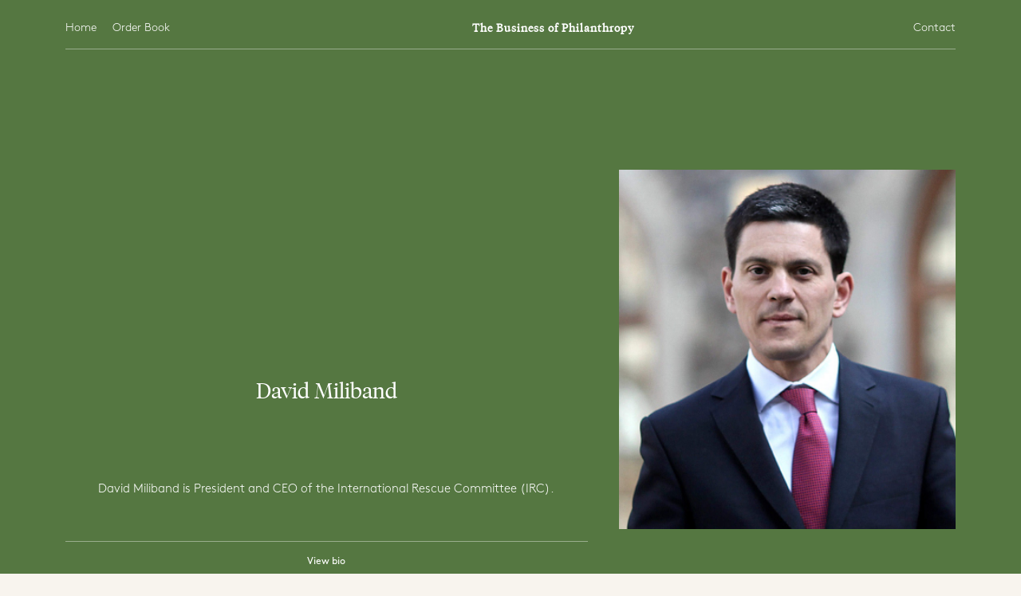

--- FILE ---
content_type: text/html; charset=UTF-8
request_url: https://www.businessofphilanthropy.org/profile/david-miliband
body_size: 40966
content:
<!doctype html>
<html lang="en" dir="ltr">
  <meta http-equiv="content-type" content="text/html;charset=UTF-8" />
  <head>
  <!-- Google tag (gtag.js) -->
<script async src="https://www.googletagmanager.com/gtag/js?id=G-5ZJJVRRJ06"></script>
<script>
  window.dataLayer = window.dataLayer || [];
  function gtag(){dataLayer.push(arguments);}
  gtag('js', new Date());

  gtag('config', 'G-5ZJJVRRJ06');
</script>
	 <meta charset="utf-8"><meta http-equiv="X-UA-Compatible" content="IE=edge,chrome=1"><meta name="viewport" content="width=device-width, initial-scale=1.0, maximum-scale=1.0, user-scalable=0" /><meta name="robots" content="index, follow" /><title>David Miliband | The Business of Philanthropy</title><meta name="keywords" content="The Business of Philanthropy"><meta name="viewport" content="width=device-width, initial-scale=1"><meta name="viewport" content="width=device-width, initial-scale=1.0, maximum-scale=1.0, user-scalable=0" /><meta name="description" content="David Miliband is President and CEO of the International Rescue Committee (IRC).
"><meta property="og:title" content="David Miliband | The Business of Philanthropy"><meta property="og:description" content="David Miliband is President and CEO of the International Rescue Committee (IRC).
"><meta name="twitter:card" content="summary_large_image"><meta name="twitter:site" content="/"><meta name="twitter:title" content="David Miliband | The Business of Philanthropy"><meta name="twitter:description" content="David Miliband is President and CEO of the International Rescue Committee (IRC).
"><meta name="twitter:image" content=""><meta property="og:image" content=""><meta property="og:type" content="" /><meta property="og:url" content="/">	  
    <link href="https://www.businessofphilanthropy.org/assets/css/plugins/normalize.css?v=9878765432" rel="stylesheet" />
    <link href="https://www.businessofphilanthropy.org/assets/css/bootstrap.min.css?v=9878765432" rel="stylesheet" />
    <link href="https://www.businessofphilanthropy.org/assets/css/plugins/bootstrap-grid.min.css?v=9878765432" rel="stylesheet" />
    <link href="https://www.businessofphilanthropy.org/assets/css/plugins/owl.carousel.min.css?v=9878765432" rel="stylesheet" />
    <link href="https://www.businessofphilanthropy.org/assets/css/plugins/owl.theme.default.min.css?v=9878765432" rel="stylesheet" />
    <!-- <link href="/assets/css/plugins/magnific-popup.css?v=9878765432" rel="stylesheet" /> -->
    <link href="https://www.businessofphilanthropy.org/assets/css/style.css?v=98787432" rel="stylesheet" />
    <link rel="stylesheet" href="https://cdnjs.cloudflare.com/ajax/libs/font-awesome/4.7.0/css/font-awesome.min.css?v=9878765432" />
	<link rel="stylesheet" href="https://www.businessofphilanthropy.org/assets/css/grt-youtube-popup.css?v=9878765432">
	<link rel="stylesheet" href="https://www.businessofphilanthropy.org/assets/ResCarousel-master/css/resCarousel.css?v=9878765432">

    <link rel="shortcut icon" type="image/jpg" href="https://www.businessofphilanthropy.org/assets/images/favicon.ico"/>
	  
 	<script src="https://www.google.com/recaptcha/api.js" async defer></script>

	  
    <!-- Global site tag (gtag.js) - Google Analytics -->
    <script async src="https://www.googletagmanager.com/gtag/js?id=UA-203912816-1"></script>
    <script>
      window.dataLayer = window.dataLayer || [];

      function gtag() {
        dataLayer.push(arguments);
      }
      gtag('js', new Date());
      gtag('config', 'UA-203912816-1');
    </script>
  </head>
  <body>
    <header>
    <div class="padding-container">

        <div class="header-content">
        <a href="/" class="fixedlogo" data-swup-transition="project-link" style='    font-size: 1.4rem;font-family: "Brown", "Lucida Grande", Arial, sans-serif;'>Home</a>
        <a href="/book" class="fixedlogo" data-swup-transition="project-link" style='    font-size: 1.4rem;font-family: "Brown", "Lucida Grande", Arial, sans-serif; width:118px;margin-left:20px;'>Order Book</a>


            <a href="/" class="logo" data-swup-transition="project-link">
               <h4 class="log" style="color: white">The Business of Philanthropy</h4>
            </a>

            <div class="contact-btn fixedlogo">

                   <!-- <a href="/" data-swup-transition="project-link"></a>-->
                    <a href="/contact" data-swup-transition="project-link" style='font-family: "Brown", "Lucida Grande", Arial, sans-serif;'>Contact</a>
                  

            </div>


            </div>

    </div>
</header>

<style>
.profile-section .profile-bio {
    padding: 2rem 4rem;
    max-height: 450px;
    overflow-y: scroll;
	    color: white;

}
.roundedImage{
	    border-radius: 50%;
    height: 200px;
    width: 200px;
	  margin: auto;
    background-position: center;
    background-size: cover;
    margin-top: -100px;

}
::-webkit-scrollbar {
  width: 10px;
}

/* Track */
::-webkit-scrollbar-track {
  background: #f1f1f1;
}

/* Handle */
::-webkit-scrollbar-thumb {
  background: #888;
}

/* Handle on hover */
::-webkit-scrollbar-thumb:hover {
  background: #555;
}
.item2 {
    padding: 122px 37px;
	    margin-top: 50px;

}
.ppp{
min-height: 130px;
	    margin-top: 40px;

}
.item2p{
text-align: center;
    overflow: hidden;
    text-overflow: ellipsis;
    display: -webkit-box;
    -webkit-line-clamp: 4;
    -webkit-box-orient: vertical;

}
.resCarousel-inner .item {
    display: inline-flex;
    font-size: 14px;
    white-space: initial;
}
.textContainer{
	border: 1px rgb(221 219 219) solid;
    border-radius: 6px;
    padding: 5px 0px;


}
.resCarousel-inner2 {
      display: flex;

}
.hideinDiv{
display:none;
}
.grid-item {
    position: relative;
    color: #8F8F8F;
    /* border: 1px gray solid; */
    border-right: 1px gray solid;
    padding: 15px;
}
@media screen and (max-width: 768px) {
.item2 {
    padding: 14px;
    margin-top: 123px;
}
.profile-section .profile-bio {
    padding: 2rem 1rem;
     max-height: 100%;
    color: white;

    overflow-y: scroll;
}
.col-sm-4 {
    -ms-flex: 0 0 33.333333%;
    flex: 0 0 33.333333%;
    max-width: 33.333333%;
}

}
.carTitle{
	    font-size: 1.32rem;
    font-weight: 600;
}
.carTitleoption{
	    font-size: 1.32rem;
    font-weight: 600;
    letter-spacing: 1px;
}
#contentBio{
     white-space: break-spaces;
        font-size: 1.5rem;


}
#shortbio{
	 font-size: 1.5rem;
}
</style>
 
<div class="maindiv" style="background-color: #557741;">
<section class="profile-section" style="background-color: #557741;">

    <div class="padding-container">
    <div class="pic-col" id="item2">
            <div class="pic" id="ProfileImage" style="    background-size: cover;background-image:url(https://www.badrjafar.com/wp-content/uploads/2020/09/david-miliband.jpg); background-position: top;" ></div>
        </div>
        <div class="profile-col" id="item1">
            <div class="profile-header fade-up">

				<div class="ProfileName"><h1 class="ProfileName">David Miliband</h1></div>
            </div>

            <div class="profile-content">
                <div class="profile-info">
                    <span id="shortbio" style='font-family: "Brown", "Lucida Grande", Arial, sans-serif;'><p>David Miliband is President and CEO of the International Rescue Committee (IRC).</p>
</span>
                </div>
                <div class="profile-bio">

                <div class="ProfileName"><h1 class="ProfileName">David Miliband</h1></div>
                    <div id="contentBio" style='font-family: "Brown", "Lucida Grande", Arial, sans-serif;'><p>David Miliband is President and CEO of the International Rescue Committee (IRC), where he oversees the agency's humanitarian relief operations in more than 40 war-affected countries and its refugee resettlement and assistance programs in over 20 United States cities.<br />
Under Miliband's leadership, the IRC has expanded its ability to rapidly respond to humanitarian crises and meet the needs of an unprecedented number of people uprooted by conflict, war and disaster. The organization is implementing an ambitious global strategy to bring clear outcomes, strong evidence and systematic research to the humanitarian programs through collaborative partnerships with the public and private sectors. From 2007 to 2010, Miliband was the 74th Secretary of State for Foreign Affairs of the United Kingdom, driving advancements in human rights and representing the U.K. throughout the world. In 2006, as Secretary of State for the Environment, he pioneered the world's first legally binding emissions reduction requirements. He was Member of Parliament for South Shields from 2001 to 2013.</p>
<p>Miliband graduated from Oxford University in 1987 with a first class honors degree in philosophy, politics and economics, and received a master's degree in political science in 1989 from the Massachusetts Institute of Technology, which he attended as a Kennedy Scholar.<br />
His accomplishments have earned him a reputation, in former President Bill Clinton's words, as one of the ablest, most creative public servants of our time, and as an effective and passionate advocate for the world's uprooted and poor people. Miliband's parents fled to Britain from continental Europe during World War II and its aftermath. As the son of refugees, he brings a personal commitment to the IRC's work. He lives in New York City with his wife, violinist Louise Shackelton, and their two sons.</p>
<p>Miliband's first book, Rescue: Refugees and the Political Crisis of our Time, was published by TED Books in November 2017.</p>
</div>
                </div>
            </div>


            <div class="profile-links">
                <p class="view-bio"><span class="view-btn" style='font-family: "Brown", "Lucida Grande", Arial, sans-serif;'>View bio</span><span class="close-btn" style='font-family: "Brown", "Lucida Grande", Arial, sans-serif;'>Close</span></p>
            </div>

        </div>



    </div>


</section>
<section class="profile-questions video-page" style="background-color: #557741;">
    <div class="padding-container">


        <div class="embed-section">
            <div class="embed-video">
                <div class='embed-container'>
                    <iframe id="videoContainer" frameborder='0' allowfullscreen src="https://www.youtube.com/embed/3CM4UitTvTc"></iframe>
                </div>
            </div>

        </div>


        <div  class="video-footer">
            <div class="padding-container">

                <div class="footer-content">



                    <div class="back-btn">
                        <a href="/#profiles" class="button-outline"  style='font-family: "Brown", "Lucida Grande", Arial, sans-serif;'s>Back</a>
                    </div>





                </div>

            </div>
        </div>


    </div>
</section></div>
<section class="profiles-slider" style="">

    <div class="">

        <div class="section-heading padding-container">
            <h3 class="section-title" style='    margin-top: 31px;font-family: "Brown", "Lucida Grande", Arial, sans-serif;'>Conversations</h3>

        </div>


    <div class="">

 <div class="resCarousel" data-items="1-1-3-3" data-slide="1"  data-interval="5000" data-speed="600" >
            <div class="resCarousel-inner slider2" style='font-family: "Brown", "Lucida Grande", Arial, sans-serif;'>

<div class=" item item2"><div style="text-align: center;min-width: 100%;"><a href="/profile/razan-al-mubarak"><div class="textContainer">
        <div class="roundedImage" style="background-image: url(https://www.badrjafar.com/wp-content/uploads/2024/06/razan-web.jpg);"></div>
        <div class="ppp"><h3 class="carTitle"> Razan Al Mubarak</h3>
          <h4 class="carTitleoption">President<br />International Union for Conservation of Nature (IUCN)</h4>
        </div>
      </div>
    </a>
  </div>
</div><div class=" item item2"><div style="text-align: center;min-width: 100%;"><a href="/profile/tsitsi-masiyiwa"><div class="textContainer">
        <div class="roundedImage" style="background-image: url(https://www.badrjafar.com/wp-content/uploads/2024/06/tsitsi-web.jpg);"></div>
        <div class="ppp"><h3 class="carTitle"> Tsitsi Masiyiwa</h3>
          <h4 class="carTitleoption">Executive Chair and Co-Founder<br />Higherlife Foundation</h4>
        </div>
      </div>
    </a>
  </div>
</div><div class=" item item2"><div style="text-align: center;min-width: 100%;"><a href="/profile/laurence-lien"><div class="textContainer">
        <div class="roundedImage" style="background-image: url(https://www.badrjafar.com/wp-content/uploads/2024/06/laurence-web.jpg);"></div>
        <div class="ppp"><h3 class="carTitle"> Laurence Lien</h3>
          <h4 class="carTitleoption">Founding CEO<br />Asia Philanthropy Circle</h4>
        </div>
      </div>
    </a>
  </div>
</div><div class=" item item2"><div style="text-align: center;min-width: 100%;"><a href="/profile/hrh-sultan-nazrin-shah"><div class="textContainer">
        <div class="roundedImage" style="background-image: url(https://www.badrjafar.com/wp-content/uploads/2022/12/HRH-Sultan-Nazrin-Shah.jpg);"></div>
        <div class="ppp"><h3 class="carTitle"> HRH Sultan Nazrin Shah</h3>
          <h4 class="carTitleoption">Deputy King of Malaysia<br />&amp; the Ruler of Perak</h4>
        </div>
      </div>
    </a>
  </div>
</div><div class=" item item2"><div style="text-align: center;min-width: 100%;"><a href="/profile/shayma-al-sabah"><div class="textContainer">
        <div class="roundedImage" style="background-image: url(https://www.badrjafar.com/wp-content/uploads/2022/05/Shayma-Al-Sabah-02.png);"></div>
        <div class="ppp"><h3 class="carTitle"> Shayma Al-Sabah</h3>
          <h4 class="carTitleoption">Founder<br />Give</h4>
        </div>
      </div>
    </a>
  </div>
</div><div class=" item item2"><div style="text-align: center;min-width: 100%;"><a href="/profile/huda-i-alkhamis-kanoo"><div class="textContainer">
        <div class="roundedImage" style="background-image: url(https://www.badrjafar.com/wp-content/uploads/2022/04/Huda-I.-Alkhamis-Kanoo-edited.jpg);"></div>
        <div class="ppp"><h3 class="carTitle"> H.E Huda Alkhamis-Kanoo</h3>
          <h4 class="carTitleoption">Founder<br />Abu Dhabi Music &amp; Arts Foundation</h4>
        </div>
      </div>
    </a>
  </div>
</div><div class=" item item2"><div style="text-align: center;min-width: 100%;"><a href="/profile/haifa-fahoum-al-kaylani"><div class="textContainer">
        <div class="roundedImage" style="background-image: url(https://www.badrjafar.com/wp-content/uploads/2022/03/Haifa-Photo.jpg);"></div>
        <div class="ppp"><h3 class="carTitle"> Haifa Fahoum Al Kaylani</h3>
          <h4 class="carTitleoption">President &amp; Founder<br />Arab International Women’s Forum</h4>
        </div>
      </div>
    </a>
  </div>
</div><div class=" item item2"><div style="text-align: center;min-width: 100%;"><a href="/profile/darren-walker"><div class="textContainer">
        <div class="roundedImage" style="background-image: url(https://www.badrjafar.com/wp-content/uploads/2022/02/Darren-Walker.jpg);"></div>
        <div class="ppp"><h3 class="carTitle"> Darren Walker</h3>
          <h4 class="carTitleoption">President<br />Ford Foundation</h4>
        </div>
      </div>
    </a>
  </div>
</div><div class=" item item2"><div style="text-align: center;min-width: 100%;"><a href="/profile/naina-subberwal-batra"><div class="textContainer">
        <div class="roundedImage" style="background-image: url(https://www.badrjafar.com/wp-content/uploads/2022/01/naina-subberwal-batra.jpg);"></div>
        <div class="ppp"><h3 class="carTitle"> Naina Subberwal Batra</h3>
          <h4 class="carTitleoption">CEO<br />AVPN (Asian Venture Philanthropy Network)</h4>
        </div>
      </div>
    </a>
  </div>
</div><div class=" item item2"><div style="text-align: center;min-width: 100%;"><a href="/profile/dr-wladimir-klitschko"><div class="textContainer">
        <div class="roundedImage" style="background-image: url(https://www.badrjafar.com/wp-content/uploads/2022/01/wladimir-klitschko.jpg);"></div>
        <div class="ppp"><h3 class="carTitle"> Dr. Wladimir Klitschko</h3>
          <h4 class="carTitleoption">Founder<br />Klitschko Foundation</h4>
        </div>
      </div>
    </a>
  </div>
</div><div class=" item item2"><div style="text-align: center;min-width: 100%;"><a href="/profile/yue-sai-kan"><div class="textContainer">
        <div class="roundedImage" style="background-image: url(https://www.badrjafar.com/wp-content/uploads/2021/12/Yue-Sai-Kan.jpg);"></div>
        <div class="ppp"><h3 class="carTitle"> Yue-Sai Kan</h3>
          <h4 class="carTitleoption">Founder <br>Yue-Sai Kan China Beauty Charity Fund</h4>
        </div>
      </div>
    </a>
  </div>
</div><div class=" item item2"><div style="text-align: center;min-width: 100%;"><a href="/profile/professor-muhammad-yunus"><div class="textContainer">
        <div class="roundedImage" style="background-image: url(https://www.badrjafar.com/wp-content/uploads/2021/11/YunusPicture-1.jpg);"></div>
        <div class="ppp"><h3 class="carTitle"> Professor Muhammad Yunus</h3>
          <h4 class="carTitleoption">Founder<br>Grameen Bank</h4>
        </div>
      </div>
    </a>
  </div>
</div><div class=" item item2"><div style="text-align: center;min-width: 100%;"><a href="/profile/masami-sato"><div class="textContainer">
        <div class="roundedImage" style="background-image: url(https://www.badrjafar.com/wp-content/uploads/2021/10/Masami-Sato.jpg);"></div>
        <div class="ppp"><h3 class="carTitle"> Masami Sato</h3>
          <h4 class="carTitleoption">Founder and CEO<br />
B1G1</h4>
        </div>
      </div>
    </a>
  </div>
</div><div class=" item item2"><div style="text-align: center;min-width: 100%;"><a href="/profile/sultan-sooud-al-qassemi"><div class="textContainer">
        <div class="roundedImage" style="background-image: url(https://www.badrjafar.com/wp-content/uploads/2021/10/Sultan-Sooud-Al-Qassemi-photo.jpg);"></div>
        <div class="ppp"><h3 class="carTitle"> Sultan Sooud Al Qassemi</h3>
          <h4 class="carTitleoption">Founder<br />
Barjeel Art Foundation</h4>
        </div>
      </div>
    </a>
  </div>
</div><div class=" item item2"><div style="text-align: center;min-width: 100%;"><a href="/profile/mads-krogsgaard-thomsen"><div class="textContainer">
        <div class="roundedImage" style="background-image: url(https://www.badrjafar.com/wp-content/uploads/2021/09/Mads-Krogsgaard-Thomsen.jpg);"></div>
        <div class="ppp"><h3 class="carTitle"> Mads Krogsgaard Thomsen</h3>
          <h4 class="carTitleoption">CEO<br />
Novo Nordisk Foundation</h4>
        </div>
      </div>
    </a>
  </div>
</div><div class=" item item2"><div style="text-align: center;min-width: 100%;"><a href="/profile/sanjit-bunker-roy"><div class="textContainer">
        <div class="roundedImage" style="background-image: url(https://www.badrjafar.com/wp-content/uploads/2021/09/Bunker-Roy-2.jpg);"></div>
        <div class="ppp"><h3 class="carTitle"> Sanjit "Bunker" Roy</h3>
          <h4 class="carTitleoption">Founder<br> 
Barefoot College</h4>
        </div>
      </div>
    </a>
  </div>
</div><div class=" item item2"><div style="text-align: center;min-width: 100%;"><a href="/profile/fadi-ghandour"><div class="textContainer">
        <div class="roundedImage" style="background-image: url(https://www.badrjafar.com/wp-content/uploads/2021/09/fadi-ghandour.jpg);"></div>
        <div class="ppp"><h3 class="carTitle"> Fadi Ghandour</h3>
          <h4 class="carTitleoption">Executive Chairman <br>
Wamda Group</h4>
        </div>
      </div>
    </a>
  </div>
</div><div class=" item item2"><div style="text-align: center;min-width: 100%;"><a href="/profile/kathleen-chew"><div class="textContainer">
        <div class="roundedImage" style="background-image: url(https://www.badrjafar.com/wp-content/uploads/2021/09/Kathleen-Chew.jpg);"></div>
        <div class="ppp"><h3 class="carTitle"> Kathleen Chew</h3>
          <h4 class="carTitleoption">Director <br>
YTL Foundation</h4>
        </div>
      </div>
    </a>
  </div>
</div><div class=" item item2"><div style="text-align: center;min-width: 100%;"><a href="/profile/sir-ronald-cohen"><div class="textContainer">
        <div class="roundedImage" style="background-image: url(https://www.badrjafar.com/wp-content/uploads/2021/06/sir-ronald-cohen.jpeg);"></div>
        <div class="ppp"><h3 class="carTitle"> Sir Ronald Cohen</h3>
          <h4 class="carTitleoption">Chairman <br>
Global Steering Group for Impact Investment and The Portland Trust</h4>
        </div>
      </div>
    </a>
  </div>
</div><div class=" item item2"><div style="text-align: center;min-width: 100%;"><a href="/profile/fady-jameel"><div class="textContainer">
        <div class="roundedImage" style="background-image: url(https://www.badrjafar.com/wp-content/uploads/2020/09/fady-jameel.jpeg);"></div>
        <div class="ppp"><h3 class="carTitle"> Fady Jameel</h3>
          <h4 class="carTitleoption">Vice Chairman <br>
Community Jameel <br>
Chairman and Founder <br>
Art Jameel <br></h4>
        </div>
      </div>
    </a>
  </div>
</div><div class=" item item2"><div style="text-align: center;min-width: 100%;"><a href="/profile/lord-karan-bilimoria"><div class="textContainer">
        <div class="roundedImage" style="background-image: url(https://www.badrjafar.com/wp-content/uploads/2020/09/karan-bilimoria.jpeg);"></div>
        <div class="ppp"><h3 class="carTitle"> Lord Karan Bilimoria</h3>
          <h4 class="carTitleoption">Founder, Cobra Beer <br>
Chairman, Cobra Beer Partnership Limited</h4>
        </div>
      </div>
    </a>
  </div>
</div><div class=" item item2"><div style="text-align: center;min-width: 100%;"><a href="/profile/rasha-alturki"><div class="textContainer">
        <div class="roundedImage" style="background-image: url(https://www.badrjafar.com/wp-content/uploads/2020/09/rasha-alturki.jpg);"></div>
        <div class="ppp"><h3 class="carTitle"> Rasha Alturki</h3>
          <h4 class="carTitleoption">CEO <br>
Al Nahda Society</h4>
        </div>
      </div>
    </a>
  </div>
</div><div class=" item item2"><div style="text-align: center;min-width: 100%;"><a href="/profile/achim-steiner"><div class="textContainer">
        <div class="roundedImage" style="background-image: url(https://www.badrjafar.com/wp-content/uploads/2021/06/achim-stenier.jpeg);"></div>
        <div class="ppp"><h3 class="carTitle"> Achim Steiner</h3>
          <h4 class="carTitleoption">Administrator <br>
United Nations Development Programme (UNDP)</h4>
        </div>
      </div>
    </a>
  </div>
</div><div class=" item item2"><div style="text-align: center;min-width: 100%;"><a href="/profile/dr-mo-ibrahim"><div class="textContainer">
        <div class="roundedImage" style="background-image: url(https://www.badrjafar.com/wp-content/uploads/2021/06/mo-ibrahim.jpeg);"></div>
        <div class="ppp"><h3 class="carTitle"> Dr. Mo Ibrahim</h3>
          <h4 class="carTitleoption">Founder and Chairman <br>
Mo Ibrahim Foundation</h4>
        </div>
      </div>
    </a>
  </div>
</div><div class=" item item2"><div style="text-align: center;min-width: 100%;"><a href="/profile/muna-al-gurg"><div class="textContainer">
        <div class="roundedImage" style="background-image: url(https://www.badrjafar.com/wp-content/uploads/2020/09/muna-al-gurg.jpg);"></div>
        <div class="ppp"><h3 class="carTitle"> Muna Al Gurg</h3>
          <h4 class="carTitleoption">Director of Retail <br>
Easa Saleh Al Gurg Group</h4>
        </div>
      </div>
    </a>
  </div>
</div><div class=" item item2"><div style="text-align: center;min-width: 100%;"><a href="/profile/peter-maurer"><div class="textContainer">
        <div class="roundedImage" style="background-image: url(https://www.badrjafar.com/wp-content/uploads/2020/09/peter-maurer.jpg);"></div>
        <div class="ppp"><h3 class="carTitle"> Peter Maurer</h3>
          <h4 class="carTitleoption">President <br>
International Committee of the Red Cross</h4>
        </div>
      </div>
    </a>
  </div>
</div><div class=" item item2"><div style="text-align: center;min-width: 100%;"><a href="/profile/azim-premji"><div class="textContainer">
        <div class="roundedImage" style="background-image: url(https://www.badrjafar.com/wp-content/uploads/2020/09/azim-premji.jpeg);"></div>
        <div class="ppp"><h3 class="carTitle"> Azim Premji</h3>
          <h4 class="carTitleoption">Founder Chairman <br>
Wipro</h4>
        </div>
      </div>
    </a>
  </div>
</div><div class=" item item2"><div style="text-align: center;min-width: 100%;"><a href="/profile/jacqueline-novogratz"><div class="textContainer">
        <div class="roundedImage" style="background-image: url(https://www.badrjafar.com/wp-content/uploads/2021/06/jacqueline-novogratz.jpg);"></div>
        <div class="ppp"><h3 class="carTitle"> Jacqueline Novogratz</h3>
          <h4 class="carTitleoption">Founder and CEO <br>
Acumen</h4>
        </div>
      </div>
    </a>
  </div>
</div><div class=" item item2"><div style="text-align: center;min-width: 100%;"><a href="/profile/tony-o-elumelu"><div class="textContainer">
        <div class="roundedImage" style="background-image: url(https://www.badrjafar.com/wp-content/uploads/2020/09/tony-o-elumelu.jpg);"></div>
        <div class="ppp"><h3 class="carTitle"> Tony O. Elumelu</h3>
          <h4 class="carTitleoption">Founder <br>
The Tony Elumelu Foundation</h4>
        </div>
      </div>
    </a>
  </div>
</div><div class=" item item2"><div style="text-align: center;min-width: 100%;"><a href="/profile/filippo-grandi"><div class="textContainer">
        <div class="roundedImage" style="background-image: url(https://www.badrjafar.com/wp-content/uploads/2020/09/filippo-grandi.jpg);"></div>
        <div class="ppp"><h3 class="carTitle"> Filippo Grandi</h3>
          <h4 class="carTitleoption">United Nations High Commissioner <br>
For Refugees (UNHCR)</h4>
        </div>
      </div>
    </a>
  </div>
</div><div class=" item item2"><div style="text-align: center;min-width: 100%;"><a href="/profile/baroness-valerie-amos"><div class="textContainer">
        <div class="roundedImage" style="background-image: url(https://www.badrjafar.com/wp-content/uploads/2020/09/baroness-valerie-amos.jpg);"></div>
        <div class="ppp"><h3 class="carTitle"> Baroness Valerie Amos</h3>
          <h4 class="carTitleoption">Master of University College <br>
Oxford University</h4>
        </div>
      </div>
    </a>
  </div>
</div><div class=" item item2"><div style="text-align: center;min-width: 100%;"><a href="/profile/hsh-prince-albert-ii-of-monaco"><div class="textContainer">
        <div class="roundedImage" style="background-image: url(https://www.badrjafar.com/wp-content/uploads/2020/09/hsh-prince-albert-ii-of-monaco.jpeg);"></div>
        <div class="ppp"><h3 class="carTitle"> HSH Prince Albert II of Monaco</h3>
          <h4 class="carTitleoption"></h4>
        </div>
      </div>
    </a>
  </div>
</div><div class=" item item2"><div style="text-align: center;min-width: 100%;"><a href="/profile/david-miliband"><div class="textContainer">
        <div class="roundedImage" style="background-image: url(https://www.badrjafar.com/wp-content/uploads/2020/09/david-miliband.jpg);"></div>
        <div class="ppp"><h3 class="carTitle"> David Miliband</h3>
          <h4 class="carTitleoption">President &amp; CEO <br>
International Rescue Committee (IRC)</h4>
        </div>
      </div>
    </a>
  </div>
</div><div class=" item item2"><div style="text-align: center;min-width: 100%;"><a href="/profile/h-e-sheikha-bodour-bint-sultan-al-qasimi"><div class="textContainer">
        <div class="roundedImage" style="background-image: url(https://www.badrjafar.com/wp-content/uploads/2020/09/sheikh-bodour.jpg);"></div>
        <div class="ppp"><h3 class="carTitle"> H.E. Sheikha Bodour bint Sultan Al Qasimi</h3>
          <h4 class="carTitleoption">President <br>
International Publishers Association (IPA)</h4>
        </div>
      </div>
    </a>
  </div>
</div><div class=" item item2"><div style="text-align: center;min-width: 100%;"><a href="/profile/hrh-the-prince-of-wales"><div class="textContainer">
        <div class="roundedImage" style="background-image: url(https://www.badrjafar.com/wp-content/uploads/2020/09/hrh-the-prince-of-wales.jpg);"></div>
        <div class="ppp"><h3 class="carTitle"> HRH The Prince of Wales</h3>
          <h4 class="carTitleoption"></h4>
        </div>
      </div>
    </a>
  </div>
</div><div class=" item item2"><div style="text-align: center;min-width: 100%;"><a href="/profile/h-e-abdul-aziz-al-ghurair"><div class="textContainer">
        <div class="roundedImage" style="background-image: url(https://www.badrjafar.com/wp-content/uploads/2020/09/abul-aziz-al-ghurair.jpg);"></div>
        <div class="ppp"><h3 class="carTitle"> H.E. Abdul Aziz Al Ghurair</h3>
          <h4 class="carTitleoption">Chairman <br>
Abdulla Al Ghurair Foundation for Education</h4>
        </div>
      </div>
    </a>
  </div>
</div><div class=" item item2"><div style="text-align: center;min-width: 100%;"><a href="/profile/mike-milken"><div class="textContainer">
        <div class="roundedImage" style="background-image: url(https://www.badrjafar.com/wp-content/uploads/2020/09/mike-milken.jpg);"></div>
        <div class="ppp"><h3 class="carTitle"> Mike Milken</h3>
          <h4 class="carTitleoption">Chairman <br>
Milken Institute</h4>
        </div>
      </div>
    </a>
  </div>
</div><div class=" item item2"><div style="text-align: center;min-width: 100%;"><a href="/profile/hrh-princess-lamia-bint-majed-saud-alsaud"><div class="textContainer">
        <div class="roundedImage" style="background-image: url(https://www.badrjafar.com/wp-content/uploads/2020/09/hrh-princess-lamia-bint-majed-saud-alsaud.png);"></div>
        <div class="ppp"><h3 class="carTitle"> HRH Princess Lamia Bint Majed Saud AlSaud</h3>
          <h4 class="carTitleoption">Secretary General <br>
Alwaleed Philanthropies</h4>
        </div>
      </div>
    </a>
  </div>
</div><div class=" item item2"><div style="text-align: center;min-width: 100%;"><a href="/profile/professor-klaus-schwab"><div class="textContainer">
        <div class="roundedImage" style="background-image: url(https://www.badrjafar.com/wp-content/uploads/2020/09/klaus-schwab.jpg);"></div>
        <div class="ppp"><h3 class="carTitle"> Professor Klaus Schwab</h3>
          <h4 class="carTitleoption">Founder and Executive Chairman <br>
World Economic Forum</h4>
        </div>
      </div>
    </a>
  </div>
</div><div class=" item item2"><div style="text-align: center;min-width: 100%;"><a href="/profile/kristalina-georgieva"><div class="textContainer">
        <div class="roundedImage" style="background-image: url(https://www.badrjafar.com/wp-content/uploads/2020/09/kristalina-georgieva.jpg);"></div>
        <div class="ppp"><h3 class="carTitle"> Kristalina Georgieva</h3>
          <h4 class="carTitleoption">Managing Director <br>
International Monetary Fund (IMF)</h4>
        </div>
      </div>
    </a>
  </div>
</div><div class=" item item2"><div style="text-align: center;min-width: 100%;"><a href="/profile/professor-stephen-toope"><div class="textContainer">
        <div class="roundedImage" style="background-image: url(https://www.badrjafar.com/wp-content/uploads/2020/09/stephen-toope.jpg);"></div>
        <div class="ppp"><h3 class="carTitle"> Professor Stephen Toope</h3>
          <h4 class="carTitleoption">Vice-Chancellor <br>
University of Cambridge</h4>
        </div>
      </div>
    </a>
  </div>
</div><div class=" item item2"><div style="text-align: center;min-width: 100%;"><a href="/profile/nandan-rohini-nilekani"><div class="textContainer">
        <div class="roundedImage" style="background-image: url(https://www.badrjafar.com/wp-content/uploads/2021/01/121201014848Nilekani_Rohini_and_Nandan_500x500.jpg);"></div>
        <div class="ppp"><h3 class="carTitle"> Nandan & Rohini Nilekani</h3>
          <h4 class="carTitleoption">Co-founder and Chairman of the Board <br>
Infosys <br>
Founder and Chairperson <br>
Arghyam
</h4>
        </div>
      </div>
    </a>
  </div>
</div><div class=" item item2"><div style="text-align: center;min-width: 100%;"><a href="/profile/bill-gates"><div class="textContainer">
        <div class="roundedImage" style="background-image: url(https://www.badrjafar.com/wp-content/uploads/2020/09/bill-gates.webp);"></div>
        <div class="ppp"><h3 class="carTitle"> Bill Gates</h3>
          <h4 class="carTitleoption">Co-chair and Trustee <br>
Bill &amp; Melinda Gates Foundation</h4>
        </div>
      </div>
    </a>
  </div>
</div>

            </div>
            <button class='btn btn-default leftRs ' style="background-image: url(/assets/images/arrow.svg);
    background-position: center;
    background-repeat: no-repeat;
        transform: rotate(180deg);
        border: unset;
            margin-left: 10px;


"></button>
            <button class='btn btn-default rightRs '  style="background-image: url(/assets/images/arrow.svg);
    background-position: center;
    background-repeat: no-repeat;
    border: unset;
        margin-right: 10px;
"></button>
        </div>

        </div>

<div class="hideinDiv"></div>

</section>

        <script>


		function ChangeView(type)
		{
			$(".profile-header").hide();
			$(".divbio").show();


		}
		function closeBio(type)
		{
			$(".divbio").hide();
			$(".profile-header").show();

		}



        </script>


<footer class="footer" id="homefooter">
  <div class="padding-container">
    <div class="connect" style="visibility: inherit; opacity: 1; transform: matrix(1, 0, 0, 1, 0, 0);">
      <div class="newsletter-signup">
        <h2>Sign up to receive updates</h2>
        <p style="    font-family: Brown, 'Lucida Grande', Arial, sans-serif;">If you would like to receive notifications of new releases, please submit your information below.</p>
        <form method="post" id="signup_form">
          <div class="form-group">
            <input type="text" class="form-control" id="Name" name="fullname" aria-describedby="emailHelp" placeholder="Name">
			  <span id="fullname_error" class="text-danger"></span>
          </div>
          <div class="form-group">
            <input type="text" class="form-control" id="Organisation"" name="organisation"  placeholder="Organisation">
			<span id="organisation_error" class="text-danger"></span>
          </div>
          <div class="form-group">
            <input type="text" class="form-control" id="email"" name="email"  placeholder="Email Address">
			  <span id="email_error" class="text-danger"></span>
          </div>
			  <div class="form-group">
            <div class="g-recaptcha" data-sitekey="6LcvCfMbAAAAAEA2LIWgBNNOt8JjyR06gnBANa3D"></div>
				  <span id="captcha_error" class="text-danger"></span>
				    <span id="signup_done" class="text-success"></span>
          </div>
			

          <h2 id="errorText" style="margin: 10px 0px;">
            </h3>
        
        <button id="Submit" type="submit" class="btn btn-primary">Submit</button>
		</form>
      </div>
    </div>
    <div class="partners" style="visibility: inherit; opacity: 1; transform: matrix(1, 0, 0, 1, 0, 0);">
      <div class="social-links">
        <h2>Follow</h2>
        <div class="row">
          <div class="col-md-4 col-sm-4 ">
            <a href="https://twitter.com/CambridgeCSP" target="_blank" title="Twitter">
              <span class="fa fa-twitter"></span>
            </a>
          </div>
          <div class="col-md-4 col-sm-4 ">
            <a href="https://www.linkedin.com/company/cambridgecsp/" target="_blank" title="Linkedin">
              <span class="fa fa-linkedin "></span>
            </a>
          </div>
          <div class="col-md-4 col-sm-4 ">
            <a href="https://www.youtube.com/channel/UCyDbuLOj13TnpwtURwBwwvA" target="_blank" title="Youtube">
              <span class="fa fa-youtube-play"></span>
            </a>
          </div>
          <div class="col-md-4 col-sm-4 ">
            <a href="https://www.instagram.com/cambridgecsp/" target="_blank" title="Instagram">
              <span class="fa fa-instagram"></span>
            </a>
          </div>
          <div class="col-md-4 col-sm-4 ">
            <a href="https://www.facebook.com/CSPcambridge/" target="_blank" title="Facebook">
              <span class="fa fa-facebook"></span>
            </a>
          </div>
          <div class="col-md-4 col-sm-4 ">
            <a href="https://podcasts.apple.com/podcast/id1546216308" target="_blank" title="Apple Podcast">
              <span class="fa fa-podcast "></span>
            </a>
          </div>
          <div class="col-md-4 col-sm-4 ">
            <a href="https://open.spotify.com/show/2p6QfYmOMaZr90SemH6HPu" target="_blank" title="Spotify">
              <span class="fa fa-spotify"></span>
            </a>
          </div>
          <div class="col-md-4 col-sm-4 ">
            <a href="https://podcasts.google.com/feed/aHR0cHM6Ly9mZWVkcy5idXp6c3Byb3V0LmNvbS8xNTQ5MDg3LnJzcw==" target="_blank" title="Google Podcast">
              <span class="fa Googlep"></span>
            </a>
          </div>
          <div class="col-md-4 col-sm-4 ">
            <a href="https://overcast.fm/itunes1546216308" target="_blank" title="Overcast">
              <span class="fa Overcast"></span>
            </a>
          </div>
          <div class="col-md-4 col-sm-4 ">
            <a href="https://castro.fm/itunes/1546216308" target="_blank" title="Castro.fm">
              <span class="fa Castro"></span>
            </a>
          </div>
          <div class="col-md-4 col-sm-4 ">
            <a href="https://castbox.fm/vic/1546216308?ref=buzzsprout" target="_blank" title="Castbox.fm">
              <span class="fa Castbox"></span>
            </a>
          </div>
          <div class="col-md-4 col-sm-4 ">
            <a href="https://web.podfriend.com/podcast/1546216308" target="_blank" title="Podfriend">
              <span class="fa frind"></span>
            </a>
          </div>
          <div class="col-md-4 col-sm-4 ">
            <a href="https://feeds.buzzsprout.com/1549087.rss" target="_blank" title="Buzzsprout">
              <span class="fa RSS"></span>
            </a>
          </div>			
          <div class="col-md-4 col-sm-4 ">
            <a href="https://music.amazon.in/podcasts/03b3f3cf-acd9-4f92-939b-42d68db38293/the-business-of-philanthropy" target="_blank" title="Amazon Music">
              <span class="fa amazonmusic"></span>
            </a>
          </div>
        </div>
      </div>
    </div>
  </div>
  <div class="padding-container">
    <div class="footer-logo" style="visibility: inherit; opacity: 1; transform: matrix(1, 0, 0, 1, 0, 0);">
      <div class="text" style='    font-family: "Tiempos", serif;display: flex;place-content: center;'> Copyright © <script> document.write((new Date()).getFullYear()) </script> All Rights Reserved by The Business of Philanthropy. </div>
    </div>
  </div>
</footer>
</div>
<div class="hideinDiv"></div>

<div id="goTop"></div>


</main>
</div>
<!-- SWUP container -->
<!-- Scripts -->
<script src="https://www.businessofphilanthropy.org/assets/scripts/jquery.min.js?v=8765432"></script>
<script src="https://www.businessofphilanthropy.org/assets/js/bootstrap.min.js?v=8765432"></script>
<!-- <script src="/assets/scripts/SplitText2.min.js?v=8765432"></script> -->
<script src="https://www.businessofphilanthropy.org/assets/scripts/TweenMax.min.js?v=8765432"></script>
<script src="https://www.businessofphilanthropy.org/assets/scripts/ScrollMagic.min.js?v=8765432"></script>
<script src="https://www.businessofphilanthropy.org/assets/js/jquery.gotop.js?v=8765432"></script>
<script src="https://www.businessofphilanthropy.org/assets/scripts/animation.gsap.min.js?v=8765432"></script>
<script src="https://www.businessofphilanthropy.org/assets/scripts/owl.carousel.min.js?v=8765432"></script>
<script src="https://www.businessofphilanthropy.org/assets/scripts/script.js?v=8432"></script>
<script src="https://www.businessofphilanthropy.org/assets/scripts/animation.gsap.min.js?v=8765432"></script>
<script src="https://www.businessofphilanthropy.org/assets/js/grt-youtube-popup.js?v=8765432"></script>
<script src="https://www.businessofphilanthropy.org/assets/js/noframework.waypoints.min.js?v=8765432"></script>

<script src="https://www.businessofphilanthropy.org/assets/js/custom.js?v=8765432"></script>
<script src="https://www.businessofphilanthropy.org/assets/ResCarousel-master/js/resCarousel.js?v=8765432"></script>

</body>
</html>

--- FILE ---
content_type: text/html; charset=utf-8
request_url: https://www.google.com/recaptcha/api2/anchor?ar=1&k=6LcvCfMbAAAAAEA2LIWgBNNOt8JjyR06gnBANa3D&co=aHR0cHM6Ly93d3cuYnVzaW5lc3NvZnBoaWxhbnRocm9weS5vcmc6NDQz&hl=en&v=PoyoqOPhxBO7pBk68S4YbpHZ&size=normal&anchor-ms=20000&execute-ms=30000&cb=kunodv8nrvk2
body_size: 49528
content:
<!DOCTYPE HTML><html dir="ltr" lang="en"><head><meta http-equiv="Content-Type" content="text/html; charset=UTF-8">
<meta http-equiv="X-UA-Compatible" content="IE=edge">
<title>reCAPTCHA</title>
<style type="text/css">
/* cyrillic-ext */
@font-face {
  font-family: 'Roboto';
  font-style: normal;
  font-weight: 400;
  font-stretch: 100%;
  src: url(//fonts.gstatic.com/s/roboto/v48/KFO7CnqEu92Fr1ME7kSn66aGLdTylUAMa3GUBHMdazTgWw.woff2) format('woff2');
  unicode-range: U+0460-052F, U+1C80-1C8A, U+20B4, U+2DE0-2DFF, U+A640-A69F, U+FE2E-FE2F;
}
/* cyrillic */
@font-face {
  font-family: 'Roboto';
  font-style: normal;
  font-weight: 400;
  font-stretch: 100%;
  src: url(//fonts.gstatic.com/s/roboto/v48/KFO7CnqEu92Fr1ME7kSn66aGLdTylUAMa3iUBHMdazTgWw.woff2) format('woff2');
  unicode-range: U+0301, U+0400-045F, U+0490-0491, U+04B0-04B1, U+2116;
}
/* greek-ext */
@font-face {
  font-family: 'Roboto';
  font-style: normal;
  font-weight: 400;
  font-stretch: 100%;
  src: url(//fonts.gstatic.com/s/roboto/v48/KFO7CnqEu92Fr1ME7kSn66aGLdTylUAMa3CUBHMdazTgWw.woff2) format('woff2');
  unicode-range: U+1F00-1FFF;
}
/* greek */
@font-face {
  font-family: 'Roboto';
  font-style: normal;
  font-weight: 400;
  font-stretch: 100%;
  src: url(//fonts.gstatic.com/s/roboto/v48/KFO7CnqEu92Fr1ME7kSn66aGLdTylUAMa3-UBHMdazTgWw.woff2) format('woff2');
  unicode-range: U+0370-0377, U+037A-037F, U+0384-038A, U+038C, U+038E-03A1, U+03A3-03FF;
}
/* math */
@font-face {
  font-family: 'Roboto';
  font-style: normal;
  font-weight: 400;
  font-stretch: 100%;
  src: url(//fonts.gstatic.com/s/roboto/v48/KFO7CnqEu92Fr1ME7kSn66aGLdTylUAMawCUBHMdazTgWw.woff2) format('woff2');
  unicode-range: U+0302-0303, U+0305, U+0307-0308, U+0310, U+0312, U+0315, U+031A, U+0326-0327, U+032C, U+032F-0330, U+0332-0333, U+0338, U+033A, U+0346, U+034D, U+0391-03A1, U+03A3-03A9, U+03B1-03C9, U+03D1, U+03D5-03D6, U+03F0-03F1, U+03F4-03F5, U+2016-2017, U+2034-2038, U+203C, U+2040, U+2043, U+2047, U+2050, U+2057, U+205F, U+2070-2071, U+2074-208E, U+2090-209C, U+20D0-20DC, U+20E1, U+20E5-20EF, U+2100-2112, U+2114-2115, U+2117-2121, U+2123-214F, U+2190, U+2192, U+2194-21AE, U+21B0-21E5, U+21F1-21F2, U+21F4-2211, U+2213-2214, U+2216-22FF, U+2308-230B, U+2310, U+2319, U+231C-2321, U+2336-237A, U+237C, U+2395, U+239B-23B7, U+23D0, U+23DC-23E1, U+2474-2475, U+25AF, U+25B3, U+25B7, U+25BD, U+25C1, U+25CA, U+25CC, U+25FB, U+266D-266F, U+27C0-27FF, U+2900-2AFF, U+2B0E-2B11, U+2B30-2B4C, U+2BFE, U+3030, U+FF5B, U+FF5D, U+1D400-1D7FF, U+1EE00-1EEFF;
}
/* symbols */
@font-face {
  font-family: 'Roboto';
  font-style: normal;
  font-weight: 400;
  font-stretch: 100%;
  src: url(//fonts.gstatic.com/s/roboto/v48/KFO7CnqEu92Fr1ME7kSn66aGLdTylUAMaxKUBHMdazTgWw.woff2) format('woff2');
  unicode-range: U+0001-000C, U+000E-001F, U+007F-009F, U+20DD-20E0, U+20E2-20E4, U+2150-218F, U+2190, U+2192, U+2194-2199, U+21AF, U+21E6-21F0, U+21F3, U+2218-2219, U+2299, U+22C4-22C6, U+2300-243F, U+2440-244A, U+2460-24FF, U+25A0-27BF, U+2800-28FF, U+2921-2922, U+2981, U+29BF, U+29EB, U+2B00-2BFF, U+4DC0-4DFF, U+FFF9-FFFB, U+10140-1018E, U+10190-1019C, U+101A0, U+101D0-101FD, U+102E0-102FB, U+10E60-10E7E, U+1D2C0-1D2D3, U+1D2E0-1D37F, U+1F000-1F0FF, U+1F100-1F1AD, U+1F1E6-1F1FF, U+1F30D-1F30F, U+1F315, U+1F31C, U+1F31E, U+1F320-1F32C, U+1F336, U+1F378, U+1F37D, U+1F382, U+1F393-1F39F, U+1F3A7-1F3A8, U+1F3AC-1F3AF, U+1F3C2, U+1F3C4-1F3C6, U+1F3CA-1F3CE, U+1F3D4-1F3E0, U+1F3ED, U+1F3F1-1F3F3, U+1F3F5-1F3F7, U+1F408, U+1F415, U+1F41F, U+1F426, U+1F43F, U+1F441-1F442, U+1F444, U+1F446-1F449, U+1F44C-1F44E, U+1F453, U+1F46A, U+1F47D, U+1F4A3, U+1F4B0, U+1F4B3, U+1F4B9, U+1F4BB, U+1F4BF, U+1F4C8-1F4CB, U+1F4D6, U+1F4DA, U+1F4DF, U+1F4E3-1F4E6, U+1F4EA-1F4ED, U+1F4F7, U+1F4F9-1F4FB, U+1F4FD-1F4FE, U+1F503, U+1F507-1F50B, U+1F50D, U+1F512-1F513, U+1F53E-1F54A, U+1F54F-1F5FA, U+1F610, U+1F650-1F67F, U+1F687, U+1F68D, U+1F691, U+1F694, U+1F698, U+1F6AD, U+1F6B2, U+1F6B9-1F6BA, U+1F6BC, U+1F6C6-1F6CF, U+1F6D3-1F6D7, U+1F6E0-1F6EA, U+1F6F0-1F6F3, U+1F6F7-1F6FC, U+1F700-1F7FF, U+1F800-1F80B, U+1F810-1F847, U+1F850-1F859, U+1F860-1F887, U+1F890-1F8AD, U+1F8B0-1F8BB, U+1F8C0-1F8C1, U+1F900-1F90B, U+1F93B, U+1F946, U+1F984, U+1F996, U+1F9E9, U+1FA00-1FA6F, U+1FA70-1FA7C, U+1FA80-1FA89, U+1FA8F-1FAC6, U+1FACE-1FADC, U+1FADF-1FAE9, U+1FAF0-1FAF8, U+1FB00-1FBFF;
}
/* vietnamese */
@font-face {
  font-family: 'Roboto';
  font-style: normal;
  font-weight: 400;
  font-stretch: 100%;
  src: url(//fonts.gstatic.com/s/roboto/v48/KFO7CnqEu92Fr1ME7kSn66aGLdTylUAMa3OUBHMdazTgWw.woff2) format('woff2');
  unicode-range: U+0102-0103, U+0110-0111, U+0128-0129, U+0168-0169, U+01A0-01A1, U+01AF-01B0, U+0300-0301, U+0303-0304, U+0308-0309, U+0323, U+0329, U+1EA0-1EF9, U+20AB;
}
/* latin-ext */
@font-face {
  font-family: 'Roboto';
  font-style: normal;
  font-weight: 400;
  font-stretch: 100%;
  src: url(//fonts.gstatic.com/s/roboto/v48/KFO7CnqEu92Fr1ME7kSn66aGLdTylUAMa3KUBHMdazTgWw.woff2) format('woff2');
  unicode-range: U+0100-02BA, U+02BD-02C5, U+02C7-02CC, U+02CE-02D7, U+02DD-02FF, U+0304, U+0308, U+0329, U+1D00-1DBF, U+1E00-1E9F, U+1EF2-1EFF, U+2020, U+20A0-20AB, U+20AD-20C0, U+2113, U+2C60-2C7F, U+A720-A7FF;
}
/* latin */
@font-face {
  font-family: 'Roboto';
  font-style: normal;
  font-weight: 400;
  font-stretch: 100%;
  src: url(//fonts.gstatic.com/s/roboto/v48/KFO7CnqEu92Fr1ME7kSn66aGLdTylUAMa3yUBHMdazQ.woff2) format('woff2');
  unicode-range: U+0000-00FF, U+0131, U+0152-0153, U+02BB-02BC, U+02C6, U+02DA, U+02DC, U+0304, U+0308, U+0329, U+2000-206F, U+20AC, U+2122, U+2191, U+2193, U+2212, U+2215, U+FEFF, U+FFFD;
}
/* cyrillic-ext */
@font-face {
  font-family: 'Roboto';
  font-style: normal;
  font-weight: 500;
  font-stretch: 100%;
  src: url(//fonts.gstatic.com/s/roboto/v48/KFO7CnqEu92Fr1ME7kSn66aGLdTylUAMa3GUBHMdazTgWw.woff2) format('woff2');
  unicode-range: U+0460-052F, U+1C80-1C8A, U+20B4, U+2DE0-2DFF, U+A640-A69F, U+FE2E-FE2F;
}
/* cyrillic */
@font-face {
  font-family: 'Roboto';
  font-style: normal;
  font-weight: 500;
  font-stretch: 100%;
  src: url(//fonts.gstatic.com/s/roboto/v48/KFO7CnqEu92Fr1ME7kSn66aGLdTylUAMa3iUBHMdazTgWw.woff2) format('woff2');
  unicode-range: U+0301, U+0400-045F, U+0490-0491, U+04B0-04B1, U+2116;
}
/* greek-ext */
@font-face {
  font-family: 'Roboto';
  font-style: normal;
  font-weight: 500;
  font-stretch: 100%;
  src: url(//fonts.gstatic.com/s/roboto/v48/KFO7CnqEu92Fr1ME7kSn66aGLdTylUAMa3CUBHMdazTgWw.woff2) format('woff2');
  unicode-range: U+1F00-1FFF;
}
/* greek */
@font-face {
  font-family: 'Roboto';
  font-style: normal;
  font-weight: 500;
  font-stretch: 100%;
  src: url(//fonts.gstatic.com/s/roboto/v48/KFO7CnqEu92Fr1ME7kSn66aGLdTylUAMa3-UBHMdazTgWw.woff2) format('woff2');
  unicode-range: U+0370-0377, U+037A-037F, U+0384-038A, U+038C, U+038E-03A1, U+03A3-03FF;
}
/* math */
@font-face {
  font-family: 'Roboto';
  font-style: normal;
  font-weight: 500;
  font-stretch: 100%;
  src: url(//fonts.gstatic.com/s/roboto/v48/KFO7CnqEu92Fr1ME7kSn66aGLdTylUAMawCUBHMdazTgWw.woff2) format('woff2');
  unicode-range: U+0302-0303, U+0305, U+0307-0308, U+0310, U+0312, U+0315, U+031A, U+0326-0327, U+032C, U+032F-0330, U+0332-0333, U+0338, U+033A, U+0346, U+034D, U+0391-03A1, U+03A3-03A9, U+03B1-03C9, U+03D1, U+03D5-03D6, U+03F0-03F1, U+03F4-03F5, U+2016-2017, U+2034-2038, U+203C, U+2040, U+2043, U+2047, U+2050, U+2057, U+205F, U+2070-2071, U+2074-208E, U+2090-209C, U+20D0-20DC, U+20E1, U+20E5-20EF, U+2100-2112, U+2114-2115, U+2117-2121, U+2123-214F, U+2190, U+2192, U+2194-21AE, U+21B0-21E5, U+21F1-21F2, U+21F4-2211, U+2213-2214, U+2216-22FF, U+2308-230B, U+2310, U+2319, U+231C-2321, U+2336-237A, U+237C, U+2395, U+239B-23B7, U+23D0, U+23DC-23E1, U+2474-2475, U+25AF, U+25B3, U+25B7, U+25BD, U+25C1, U+25CA, U+25CC, U+25FB, U+266D-266F, U+27C0-27FF, U+2900-2AFF, U+2B0E-2B11, U+2B30-2B4C, U+2BFE, U+3030, U+FF5B, U+FF5D, U+1D400-1D7FF, U+1EE00-1EEFF;
}
/* symbols */
@font-face {
  font-family: 'Roboto';
  font-style: normal;
  font-weight: 500;
  font-stretch: 100%;
  src: url(//fonts.gstatic.com/s/roboto/v48/KFO7CnqEu92Fr1ME7kSn66aGLdTylUAMaxKUBHMdazTgWw.woff2) format('woff2');
  unicode-range: U+0001-000C, U+000E-001F, U+007F-009F, U+20DD-20E0, U+20E2-20E4, U+2150-218F, U+2190, U+2192, U+2194-2199, U+21AF, U+21E6-21F0, U+21F3, U+2218-2219, U+2299, U+22C4-22C6, U+2300-243F, U+2440-244A, U+2460-24FF, U+25A0-27BF, U+2800-28FF, U+2921-2922, U+2981, U+29BF, U+29EB, U+2B00-2BFF, U+4DC0-4DFF, U+FFF9-FFFB, U+10140-1018E, U+10190-1019C, U+101A0, U+101D0-101FD, U+102E0-102FB, U+10E60-10E7E, U+1D2C0-1D2D3, U+1D2E0-1D37F, U+1F000-1F0FF, U+1F100-1F1AD, U+1F1E6-1F1FF, U+1F30D-1F30F, U+1F315, U+1F31C, U+1F31E, U+1F320-1F32C, U+1F336, U+1F378, U+1F37D, U+1F382, U+1F393-1F39F, U+1F3A7-1F3A8, U+1F3AC-1F3AF, U+1F3C2, U+1F3C4-1F3C6, U+1F3CA-1F3CE, U+1F3D4-1F3E0, U+1F3ED, U+1F3F1-1F3F3, U+1F3F5-1F3F7, U+1F408, U+1F415, U+1F41F, U+1F426, U+1F43F, U+1F441-1F442, U+1F444, U+1F446-1F449, U+1F44C-1F44E, U+1F453, U+1F46A, U+1F47D, U+1F4A3, U+1F4B0, U+1F4B3, U+1F4B9, U+1F4BB, U+1F4BF, U+1F4C8-1F4CB, U+1F4D6, U+1F4DA, U+1F4DF, U+1F4E3-1F4E6, U+1F4EA-1F4ED, U+1F4F7, U+1F4F9-1F4FB, U+1F4FD-1F4FE, U+1F503, U+1F507-1F50B, U+1F50D, U+1F512-1F513, U+1F53E-1F54A, U+1F54F-1F5FA, U+1F610, U+1F650-1F67F, U+1F687, U+1F68D, U+1F691, U+1F694, U+1F698, U+1F6AD, U+1F6B2, U+1F6B9-1F6BA, U+1F6BC, U+1F6C6-1F6CF, U+1F6D3-1F6D7, U+1F6E0-1F6EA, U+1F6F0-1F6F3, U+1F6F7-1F6FC, U+1F700-1F7FF, U+1F800-1F80B, U+1F810-1F847, U+1F850-1F859, U+1F860-1F887, U+1F890-1F8AD, U+1F8B0-1F8BB, U+1F8C0-1F8C1, U+1F900-1F90B, U+1F93B, U+1F946, U+1F984, U+1F996, U+1F9E9, U+1FA00-1FA6F, U+1FA70-1FA7C, U+1FA80-1FA89, U+1FA8F-1FAC6, U+1FACE-1FADC, U+1FADF-1FAE9, U+1FAF0-1FAF8, U+1FB00-1FBFF;
}
/* vietnamese */
@font-face {
  font-family: 'Roboto';
  font-style: normal;
  font-weight: 500;
  font-stretch: 100%;
  src: url(//fonts.gstatic.com/s/roboto/v48/KFO7CnqEu92Fr1ME7kSn66aGLdTylUAMa3OUBHMdazTgWw.woff2) format('woff2');
  unicode-range: U+0102-0103, U+0110-0111, U+0128-0129, U+0168-0169, U+01A0-01A1, U+01AF-01B0, U+0300-0301, U+0303-0304, U+0308-0309, U+0323, U+0329, U+1EA0-1EF9, U+20AB;
}
/* latin-ext */
@font-face {
  font-family: 'Roboto';
  font-style: normal;
  font-weight: 500;
  font-stretch: 100%;
  src: url(//fonts.gstatic.com/s/roboto/v48/KFO7CnqEu92Fr1ME7kSn66aGLdTylUAMa3KUBHMdazTgWw.woff2) format('woff2');
  unicode-range: U+0100-02BA, U+02BD-02C5, U+02C7-02CC, U+02CE-02D7, U+02DD-02FF, U+0304, U+0308, U+0329, U+1D00-1DBF, U+1E00-1E9F, U+1EF2-1EFF, U+2020, U+20A0-20AB, U+20AD-20C0, U+2113, U+2C60-2C7F, U+A720-A7FF;
}
/* latin */
@font-face {
  font-family: 'Roboto';
  font-style: normal;
  font-weight: 500;
  font-stretch: 100%;
  src: url(//fonts.gstatic.com/s/roboto/v48/KFO7CnqEu92Fr1ME7kSn66aGLdTylUAMa3yUBHMdazQ.woff2) format('woff2');
  unicode-range: U+0000-00FF, U+0131, U+0152-0153, U+02BB-02BC, U+02C6, U+02DA, U+02DC, U+0304, U+0308, U+0329, U+2000-206F, U+20AC, U+2122, U+2191, U+2193, U+2212, U+2215, U+FEFF, U+FFFD;
}
/* cyrillic-ext */
@font-face {
  font-family: 'Roboto';
  font-style: normal;
  font-weight: 900;
  font-stretch: 100%;
  src: url(//fonts.gstatic.com/s/roboto/v48/KFO7CnqEu92Fr1ME7kSn66aGLdTylUAMa3GUBHMdazTgWw.woff2) format('woff2');
  unicode-range: U+0460-052F, U+1C80-1C8A, U+20B4, U+2DE0-2DFF, U+A640-A69F, U+FE2E-FE2F;
}
/* cyrillic */
@font-face {
  font-family: 'Roboto';
  font-style: normal;
  font-weight: 900;
  font-stretch: 100%;
  src: url(//fonts.gstatic.com/s/roboto/v48/KFO7CnqEu92Fr1ME7kSn66aGLdTylUAMa3iUBHMdazTgWw.woff2) format('woff2');
  unicode-range: U+0301, U+0400-045F, U+0490-0491, U+04B0-04B1, U+2116;
}
/* greek-ext */
@font-face {
  font-family: 'Roboto';
  font-style: normal;
  font-weight: 900;
  font-stretch: 100%;
  src: url(//fonts.gstatic.com/s/roboto/v48/KFO7CnqEu92Fr1ME7kSn66aGLdTylUAMa3CUBHMdazTgWw.woff2) format('woff2');
  unicode-range: U+1F00-1FFF;
}
/* greek */
@font-face {
  font-family: 'Roboto';
  font-style: normal;
  font-weight: 900;
  font-stretch: 100%;
  src: url(//fonts.gstatic.com/s/roboto/v48/KFO7CnqEu92Fr1ME7kSn66aGLdTylUAMa3-UBHMdazTgWw.woff2) format('woff2');
  unicode-range: U+0370-0377, U+037A-037F, U+0384-038A, U+038C, U+038E-03A1, U+03A3-03FF;
}
/* math */
@font-face {
  font-family: 'Roboto';
  font-style: normal;
  font-weight: 900;
  font-stretch: 100%;
  src: url(//fonts.gstatic.com/s/roboto/v48/KFO7CnqEu92Fr1ME7kSn66aGLdTylUAMawCUBHMdazTgWw.woff2) format('woff2');
  unicode-range: U+0302-0303, U+0305, U+0307-0308, U+0310, U+0312, U+0315, U+031A, U+0326-0327, U+032C, U+032F-0330, U+0332-0333, U+0338, U+033A, U+0346, U+034D, U+0391-03A1, U+03A3-03A9, U+03B1-03C9, U+03D1, U+03D5-03D6, U+03F0-03F1, U+03F4-03F5, U+2016-2017, U+2034-2038, U+203C, U+2040, U+2043, U+2047, U+2050, U+2057, U+205F, U+2070-2071, U+2074-208E, U+2090-209C, U+20D0-20DC, U+20E1, U+20E5-20EF, U+2100-2112, U+2114-2115, U+2117-2121, U+2123-214F, U+2190, U+2192, U+2194-21AE, U+21B0-21E5, U+21F1-21F2, U+21F4-2211, U+2213-2214, U+2216-22FF, U+2308-230B, U+2310, U+2319, U+231C-2321, U+2336-237A, U+237C, U+2395, U+239B-23B7, U+23D0, U+23DC-23E1, U+2474-2475, U+25AF, U+25B3, U+25B7, U+25BD, U+25C1, U+25CA, U+25CC, U+25FB, U+266D-266F, U+27C0-27FF, U+2900-2AFF, U+2B0E-2B11, U+2B30-2B4C, U+2BFE, U+3030, U+FF5B, U+FF5D, U+1D400-1D7FF, U+1EE00-1EEFF;
}
/* symbols */
@font-face {
  font-family: 'Roboto';
  font-style: normal;
  font-weight: 900;
  font-stretch: 100%;
  src: url(//fonts.gstatic.com/s/roboto/v48/KFO7CnqEu92Fr1ME7kSn66aGLdTylUAMaxKUBHMdazTgWw.woff2) format('woff2');
  unicode-range: U+0001-000C, U+000E-001F, U+007F-009F, U+20DD-20E0, U+20E2-20E4, U+2150-218F, U+2190, U+2192, U+2194-2199, U+21AF, U+21E6-21F0, U+21F3, U+2218-2219, U+2299, U+22C4-22C6, U+2300-243F, U+2440-244A, U+2460-24FF, U+25A0-27BF, U+2800-28FF, U+2921-2922, U+2981, U+29BF, U+29EB, U+2B00-2BFF, U+4DC0-4DFF, U+FFF9-FFFB, U+10140-1018E, U+10190-1019C, U+101A0, U+101D0-101FD, U+102E0-102FB, U+10E60-10E7E, U+1D2C0-1D2D3, U+1D2E0-1D37F, U+1F000-1F0FF, U+1F100-1F1AD, U+1F1E6-1F1FF, U+1F30D-1F30F, U+1F315, U+1F31C, U+1F31E, U+1F320-1F32C, U+1F336, U+1F378, U+1F37D, U+1F382, U+1F393-1F39F, U+1F3A7-1F3A8, U+1F3AC-1F3AF, U+1F3C2, U+1F3C4-1F3C6, U+1F3CA-1F3CE, U+1F3D4-1F3E0, U+1F3ED, U+1F3F1-1F3F3, U+1F3F5-1F3F7, U+1F408, U+1F415, U+1F41F, U+1F426, U+1F43F, U+1F441-1F442, U+1F444, U+1F446-1F449, U+1F44C-1F44E, U+1F453, U+1F46A, U+1F47D, U+1F4A3, U+1F4B0, U+1F4B3, U+1F4B9, U+1F4BB, U+1F4BF, U+1F4C8-1F4CB, U+1F4D6, U+1F4DA, U+1F4DF, U+1F4E3-1F4E6, U+1F4EA-1F4ED, U+1F4F7, U+1F4F9-1F4FB, U+1F4FD-1F4FE, U+1F503, U+1F507-1F50B, U+1F50D, U+1F512-1F513, U+1F53E-1F54A, U+1F54F-1F5FA, U+1F610, U+1F650-1F67F, U+1F687, U+1F68D, U+1F691, U+1F694, U+1F698, U+1F6AD, U+1F6B2, U+1F6B9-1F6BA, U+1F6BC, U+1F6C6-1F6CF, U+1F6D3-1F6D7, U+1F6E0-1F6EA, U+1F6F0-1F6F3, U+1F6F7-1F6FC, U+1F700-1F7FF, U+1F800-1F80B, U+1F810-1F847, U+1F850-1F859, U+1F860-1F887, U+1F890-1F8AD, U+1F8B0-1F8BB, U+1F8C0-1F8C1, U+1F900-1F90B, U+1F93B, U+1F946, U+1F984, U+1F996, U+1F9E9, U+1FA00-1FA6F, U+1FA70-1FA7C, U+1FA80-1FA89, U+1FA8F-1FAC6, U+1FACE-1FADC, U+1FADF-1FAE9, U+1FAF0-1FAF8, U+1FB00-1FBFF;
}
/* vietnamese */
@font-face {
  font-family: 'Roboto';
  font-style: normal;
  font-weight: 900;
  font-stretch: 100%;
  src: url(//fonts.gstatic.com/s/roboto/v48/KFO7CnqEu92Fr1ME7kSn66aGLdTylUAMa3OUBHMdazTgWw.woff2) format('woff2');
  unicode-range: U+0102-0103, U+0110-0111, U+0128-0129, U+0168-0169, U+01A0-01A1, U+01AF-01B0, U+0300-0301, U+0303-0304, U+0308-0309, U+0323, U+0329, U+1EA0-1EF9, U+20AB;
}
/* latin-ext */
@font-face {
  font-family: 'Roboto';
  font-style: normal;
  font-weight: 900;
  font-stretch: 100%;
  src: url(//fonts.gstatic.com/s/roboto/v48/KFO7CnqEu92Fr1ME7kSn66aGLdTylUAMa3KUBHMdazTgWw.woff2) format('woff2');
  unicode-range: U+0100-02BA, U+02BD-02C5, U+02C7-02CC, U+02CE-02D7, U+02DD-02FF, U+0304, U+0308, U+0329, U+1D00-1DBF, U+1E00-1E9F, U+1EF2-1EFF, U+2020, U+20A0-20AB, U+20AD-20C0, U+2113, U+2C60-2C7F, U+A720-A7FF;
}
/* latin */
@font-face {
  font-family: 'Roboto';
  font-style: normal;
  font-weight: 900;
  font-stretch: 100%;
  src: url(//fonts.gstatic.com/s/roboto/v48/KFO7CnqEu92Fr1ME7kSn66aGLdTylUAMa3yUBHMdazQ.woff2) format('woff2');
  unicode-range: U+0000-00FF, U+0131, U+0152-0153, U+02BB-02BC, U+02C6, U+02DA, U+02DC, U+0304, U+0308, U+0329, U+2000-206F, U+20AC, U+2122, U+2191, U+2193, U+2212, U+2215, U+FEFF, U+FFFD;
}

</style>
<link rel="stylesheet" type="text/css" href="https://www.gstatic.com/recaptcha/releases/PoyoqOPhxBO7pBk68S4YbpHZ/styles__ltr.css">
<script nonce="vjqY_T2TqgmDWE0IVYg3dg" type="text/javascript">window['__recaptcha_api'] = 'https://www.google.com/recaptcha/api2/';</script>
<script type="text/javascript" src="https://www.gstatic.com/recaptcha/releases/PoyoqOPhxBO7pBk68S4YbpHZ/recaptcha__en.js" nonce="vjqY_T2TqgmDWE0IVYg3dg">
      
    </script></head>
<body><div id="rc-anchor-alert" class="rc-anchor-alert"></div>
<input type="hidden" id="recaptcha-token" value="[base64]">
<script type="text/javascript" nonce="vjqY_T2TqgmDWE0IVYg3dg">
      recaptcha.anchor.Main.init("[\x22ainput\x22,[\x22bgdata\x22,\x22\x22,\[base64]/[base64]/[base64]/ZyhXLGgpOnEoW04sMjEsbF0sVywwKSxoKSxmYWxzZSxmYWxzZSl9Y2F0Y2goayl7RygzNTgsVyk/[base64]/[base64]/[base64]/[base64]/[base64]/[base64]/[base64]/bmV3IEJbT10oRFswXSk6dz09Mj9uZXcgQltPXShEWzBdLERbMV0pOnc9PTM/bmV3IEJbT10oRFswXSxEWzFdLERbMl0pOnc9PTQ/[base64]/[base64]/[base64]/[base64]/[base64]\\u003d\x22,\[base64]\x22,\x22fl5tEwxoGUcuw7XChy8cw5TDj2/DlsOWwp8Sw7LCn24fHC3DuE8ZF1PDiBQlw4oPNDPCpcOdwoTCnyxYw5Jfw6DDl8KPwrnCt3HCpsOIwroPwoLCpcO9aMKVEA0Aw40xBcKzQ8KvXi56WsKkwp/Ciz3Dmlpuw5pRI8KIw63Dn8OSw5J5WMOnw7fCk0LCnlUEQ2Q7w5tnAlzCvsK9w7FBGChIT2Edwptww7YAAcKaJi9VwocSw7tiVzrDvMOxwqdFw4TDjn1kXsOrRG1/SsOFw7/DvsOuB8KnGcOzfcKKw60bNmZOwoJ0G3HCnSXCvcKhw64Ewp0qwqsZG07CpsKGZxYzwrLDisKCwokkwr3DjsOHw6hHbQ4tw6ICw5LCi8KHasOBwohLccK8w6lbOcOIw6ZaLj3Con/Cuy7Co8KoS8O5w7XDgSx2w7QXw40+wptSw61Mw6lmwqUHwo7CqwDCggjCmgDCjmNywotxTMKKwoJkJShdERYCw5NtwpIPwrHCn29QcsK0UcKOQ8OXw5/DsWRPHsOIwrvCtsKCw4rCi8K9w6DDg2FQwpUvDgbCrsKvw7JJKMKKQWVnwrg5ZcOEwpHClms0wqXCvWnDkcOww6kZMjPDmMKxwq8AWjnDtsOaGsOEc8O/w4MEw4sXNx3DlMOPPsOgCcO4LG7DnWkow5bCjMOKD07CiF7Ckidiw4/[base64]/ChlN1YsKNwr7CpcOjEQJgCMOsw6FYwp3CnsKqL17Cu3PCgMKgw6FQw5jDn8KJb8KtIQ/Dl8OsDEPCt8Ohwq/CtcKHwrRaw5XCosK+VMKjc8KrcXTDj8OAasK9wrYcZgxxw5TDgMOWAEklEcO/w6AMwpTCnsOzNMOww5Ufw4QPWFtVw5dcw758JxZ6w4wiwrbCtcKYwozCq8OzFEjDlUnDv8OCw542wo9bwqADw54Xw4RpwqvDvcOAScKSY8OIYH4pwoPDgsKDw7bCh8OPwqByw7vCncOnQxkoKsKWGMO/A0c7wqbDhsO5E8OTZjwow7vCu2/CtUJCKcKkfylDwrvCucKbw67DulRrwpE/wrbDrHTCtHnDtsOnwqjCqC59ZMK+wqDCuCDCvTwew4lCwpPDqcO/AQFlw6gWwqzDo8Otw7dmJ0LDqcOFLsOJJcKJPWABCX5JB8OSw4IvPDvCvcKGe8KpTcKawprDmcOywoR9DcKiPcKAYmFpTcKLd8K2PcKSw445H8OHwprDpsKqXCvDoFHDgMKnOMK+w5U/[base64]/wobClhfDmA3Ch8OoS8Oxw5ApZHLCiMOaIcKxWsK+d8OkfsOfPcKEw4vChXdtw494XlAVwqUMwoQcFXsoKsKHNsKsw7zDisKxIHrCizcNUDvDjzDCng7CvcKYRMK7WQPDsxpGY8K5w4fDncK5w5I0VVdJwpsSZQ7DlnFPwrNvw7Fjw6LDqCbDtcO3wo/[base64]/wqUEw6wVwpzDllhYwrVbw7nCkiHCqgUpfz1bw69KG8KwwrjCl8OEwp7DjMKrw4MBwq5UwpRuw7Mxw6TCnnrCt8KwEMKcTFtYb8KPwqZvZcOmBDl0ScOkVC/ChzgLwqd9bsKtBnXClxHCgMKCAMO/w6vDvlDDpA/[base64]/CpTjCmU05w6csw7DCkRTCvUHDqUjCvMONEMOdw74SQ8K6BQvCp8KDw6jDllAiP8ORwprDiVnCvFhkMcK4bFTDisOKaiLCnGvDpcKhEcO7wqx4ETjCkCXCpTUYw7PDq1jDisOGwpINNx5/WUZkAgQrFMOvw5U5U0PDpcOow63DqMOjw63DumXDj8OFw43DhsOGwrcqXXXCvUMVw5bDt8O4EsOnw5zDjj/Cg3k3w7YjwrtSScONworCl8O+bD93JGHDhT5uw6zDnsO8w7lnYWbDhlE7woZyQcOpwqPClHJDw4hzWsOEwqMEwpwzai1Swrg2LQYJVxXCl8Onw7Ayw5vCjHRDA8O0f8KDw6RNOgXDnh1dw4B2KMODw6AKHF3DlsO3wqcMdV80wrPCkHY2Gnwfwpt/UMK/CsOkNGN7e8OhIirDjX3CvAkPHBcHC8OMw6PCi3JIwrsWIkh3wrsmZmnCmifCocOvQVlhSMOANcOBwpthwonCusKvYl9nw5jCp01wwoVdPcObaiJnQyAfdcKjw67DsMO/w57CtMOnw7hWwod6bDXDtMKBQRPClHRjw6JifsKpwpnDjMKcw4TDrcKvw4USw4pcw7/DhsKxdMKAwqLDkQk5FFHChsOMw6Rhw5QewrI4wqnCuhEYRV5lCEYJbsO/[base64]/[base64]/Ds8OJYcKrw6d3wp/Cp8Ohwo8DwrJTJW4rw43DiMKNC8OAw5kcwq/[base64]/ex7CiG3CuVBLw7fCpMKZTyPCsXNKK2jCvMOJZ8OFwppyw5XDjsOLPCROK8OqKGtLEMO6D3zDp35mw4HCskp3wpbClRnCnxoDwoItwoDDl8OawpfCuCMkf8OObMKZSRBVehnDrQ3ChsKPwqPDvD5jwo/CkMKCH8ORasOtR8Kww6rCmnjCksKZw5prw6Q0wrLDrx/[base64]/DucOgw47CtWkLRyLCqsKRwqFbwr1EIMKkK3LCosKLwofDrj0oXWzDucOmwq17KFvDssO9wr9BwqvDvcOudVJDacKFw7dgwrTDj8OaJsKvw7jCvsKnwpRHX2dewp/ClTHCm8K7wqzCrcKLKcOSwo3Cmml6w4LCh2cCwr/[base64]/LcOTPsOnw7LCqUzCrcO2V8ORw50zwr8sFlIgw6Jmwqg/[base64]/DjMOcZcKDwqlCIMK5wpZzYsOww4QcF8KjFsK6RQRmw5HDhzjDksKTC8K9wq7Dv8Knwoprwp7CrELCqsKzw7rCsgDDqMKYwr5ow5nDkR9Xw71OC3TDosKewpLCoDAwVsOlXcKyASV7cHzDjMOGw5LCkcOvw69NwqnDlMKJEjBsw7/DqmjChsOdw6kiOcO9woLDuMK7dibDrcKoFi/DmjV6wq/[base64]/CgkbCuBTDp8KAZkwNwoBmwrErw5bCkAxjw4HCvMKqwosJAcOFwpPDuwc3wrhkUxLCqGNYw7xLFxgJZCvDuxEfOV9pw4ZHw7BQw4nCg8Okw7/[base64]/IMOow4NCwqVbI1Rcw7zClsOYwp0cf8O5w57Cn3pvacOswroUCsKzwr5NXMO+wp/CvmDCkcOQEMOMKEPDrS0Ww7DCuVLDs2Zww559UTxddzQMwoJIZz95w6/DhT1ZPsOHScKyChtJORzDscOqwpBNwpzDjGMewrzDtQ11DMKwV8K9bknCqW3DscKXIsKFwq/[base64]/DmcK0woQ1FWDDkMOtLcOVZ8O/[base64]/DhsKYw4EdwqwYwpTDtsKIw5PCpGvDhsK2VRZrBFVKwolQwqFNXcOVw7/[base64]/KjVkw4DCtg5KwrVuFMKKcsKTwp7Cul/CnsOpa8KKw7dbZS3DlsOqw4BZw680w6HDhcOVY8OzRDhIWMKFw47Dp8ONw7MtKcOMw4PDjsO0T0ZdesKQw5Abwro4RMOpw49Gw6VlXMOsw60MwpVZIcOuwo0Xw6XDlgDDskbCuMKHw7A7wpzDjTrDvg5+acKaw7R3wp/ChMKzw5/CpUXDvMKPw4VjG0rCv8OXw53DnHHDh8ORw7DDnkTCk8KfQsOQQTAOIVXDvTLCkcK9LsKjYMKfZG9gTyJqw7kQw6HCmMOQMsOtC8Kww41XZAlywqVSEz/DoFN7U0PCthfCocKLwr3DocOfw7VSBkjDvsOKw43DgmYVwoUiD8OEw5vDlBzDjAd0OsOAw5oLJ2IGLMOaAcKZCBrDmC3CpEUKw5LCjSN1wo/CiBNVw7PDoTwfeAEcJ3rCk8K6DEt2bcOUdQoEwqlgLCghTVNiTCE2w6/DkMK4worDrS/DtD5pwrUFw5fDuFTCt8KUwrk4XRRPL8O9w6nCn01Bw6DDqMK2QHPCmcOcQMKyw7RUwofDrHUwVx4AHm7CjGhRCsO1wq0pw7t2woQ3wovCs8OAwpl1VktJIsKjw4hWa8KvV8O6JQbDlkQEw5PCtB3DqsOvWj/Do8OBw53Cilolwq7Co8KjdMKhwoHDoE1bIU/[base64]/wofCvcOzRsOsw4jDgjdeZm/ChkoPwpFuw5LDkWJFDwVtwo/DtSITcloVJcOhWcObw6w4worDvjnDpiJlwqjDnjsFw6DCqjgYH8O5wrxaw47DpcOow6DCp8KLKcOSw6fDn2Urw4xLw7duOcOcLMKSwodqVsOBwohkw4k1ScKRw54YHWzDi8OIwqd5w5Qee8OlEsOGwofDicOTZSIgehvCu1/Cv3fCi8OgQcOdwprDrMO6CihcQDvDjVk4FQAjAsOBw4QewowVc2EfPsOHwqE5XsO9wpFHX8OJw50rw5HCrSLCoi5OFcKuwq7Cv8K4worDicOFw7rDtsKgw7PDnMKcw5hOwpVeHsOfRMKsw6J/w5TCrDtfF080G8KnFgZ6PsOQESfCtiNzZQhxwq3ClMK9w7bDq8KcNcK0QsKmJiJKw5clwoPCrVRhRMKiCgLDjU7Ck8OxHCrCncOTJcKPfQZ0OcODLcKVEnnDnjNJw6s9wpABGcO/w63DgMKnw5/CvsO1wopawr07w6XDnmjCqcOJw4XChBXChsKxwqcqIsO2MnXCt8OcAsKfScKSwqbCkzXCq8KaTMK/[base64]/DvEVkwqDCi1TDtMOlNyINw5sXHkd5w7/CgsO3LUvCtWkvVMOzDMKoE8OqRsOkwpBowpfChQswJELDsHvDsHnCtENqC8Khw5NiHMOMImQgworDq8KRJF9tX8OpIsOHwqLCoCfDjiAuLnFXw4HCnnPDl0fDr1MuLjVAw6XCu2TDs8O0w7Qtw5hXWWNqw5wXP0FeG8Ohw5I3w4sww7AAw5TCv8KOw6zDi0XDtj/Dr8OVWWdHHVnCgMOOwrHCv0nDvDZiQyjDk8KrGsOZw4RZasKFw5jDlcK8H8KVf8OowrAzwp9Rw7hdwojCtErClGQXTsKLw5t/w7MTD19GwoB+wpLDrMK6w57Dh2pMWcKow4HCmlRWwqzDlcO3cMO2ZGfCiQXDi2HChsKgVF3DlMOUasKbw6AYUhAcMhDDh8OnfTDDmGccPmRkIg/CnCvDpMOyPsOfGMOQd3XDtmvCqxfDoQhawox1GsKVGcO6w6/Clkk6FCvCj8KjazNDw7Atwpc2w59jcHMLw688F2jDoQzCtV8Iwp7CvcOfw4F3w53Dr8Knb04fDMKXKcO1w7xcV8OxwodQD31nwrHDgT0qZMODW8K6C8OKwoAUTsKXw5HCuAcDJAESdsO/AcKKwqQhbk/CqXo+dMK5wr3DiQPCjx14wpnDtyfCicOdw4rDuxQ5QkFGN8Ouwq8IMcKRwq3DssKHwpbDkB8Sw69zdkddGsOMw5PCrnA9IcKIwr/[base64]/DlsK7w6fDocKRL0XDjUgCYcKaM1fDvMOmw6Unw5pIDTI3R8KVA8KXw6PCosKew6HCv8Knw5fDkmbCtsK0w5QGQxnCinDDosKxLcO+wr/Duydiw4PDlxozwq7DnWrDpisgf8OtwpJdwrBWw5jCmcOYw5TCvSxNfC7DjMOvakFKYcKEw6wZMGzClsOkwojCrR0Uw6gzYxkCwp0Ow6fDucKPwqwIwpDCqsOBwolFwp4Xw5dHFWHDpEpiIwdmw4wgaVRzAcKzwoDDmQ57QHQ/[base64]/w6oFw6HCusKxX8OlScOVwpnDpMOoVEZQw4rDtcK2w7VRw4LCglfCocOMwopMwpJtwozDtMOVw41lRCXCqnsuwqtBwq3DscOawodJZSwXwqJXw57DnxfCjMK7w7QFwphUwpNbScOQwq/[base64]/CvMOeCMOLcsOpw6HCsSLDm8K3Q8ODwqdpR8O8XHPCkcKuf0tdNcOJLhPDo8K8fxfCisKdw5/DpcO9HcKHCMKHXHE3GDrDtcK0OzvCosKjw7rCosOUeibCvSUwDcKXZkzDpMOSw6wLcsKJw4h5UMKjPsKEwqvDscKEwoXDscOmw551RsK+woIEOCQMwpLChcOZHi4ebCs2w5YxwqJiIsK4VMO8woxmGcOLw7A7wqNCwpjDoVQHw6d/w6M+F084wpXChHFKTsOfw7xpw4cWwqQDesKEw7TDoMKLwoMXdcOkPRDDvinDo8OZwpXDq1PDunDDisKJw7PCoCrDpzrDlQXDsMKdwr/[base64]/asKQwqM0wqPCmMOSwr/CqcKTwpjChSXCvgbCn8OoE3URYxZ/wrPCtUzCiErDrRLCo8K9w7IfwoQDw6x8R2J8WTLCkQcAwoMPw65Sw7zDhwXCgSjDlcKcKlJ0wqXDtsKbwrvCmB/DqMK+bsOqwoB1wrElAT56WMOrw5/Dm8Opw5nCnsKgCcKEdkzDjkVpwrLCgsK8MsKFwpF1w5tXPMOVw79/S2DDo8O9wqFaaMOAOhbClsO8WAoWc0M5TlDCu2dcbkfDq8KGGU5pQcOSVcK3wqHCnW/DscOuw7Myw7DCoD/Co8KELmjCvMOgRMKmAWTDj2HDmFY/wrVow41AwpTClHvDi8KXVmPDqMOEHlTDgRTDnV49w5bDqSkFwqwtw4fCpEVwwrgiU8KoB8KHwo/DnTxGw5/[base64]/ClCJSw5PCrcKUd8Olw5cKwqJCwpPChcKWQcK/[base64]/woTDpUhhflpGwpQTwpALYz5CRcOEw7h2fl/[base64]/[base64]/w4MVw7bCqT/[base64]/Do8KWXxE7JCEAVgVhX8KkworDr31Ic8Kiw5MgOcOHdRfCjMKbwpvCjMO6w68bWFp5PFIKDA56b8OIw6QMMgfCs8OvA8OXw443fgrDj03ChgDCncKvwrTChGlbHg0fw79YdmvDm0EgwrQKMsOsw6/DhEvCpMOlw7xqwqXDq8Kfd8KzfWnCusOiw4/Dq8OIVsOow5HCtMKPw70XwpAWwrQ+woHCtsOaw70dwpPCp8OBwo/DiS9YHcK3Y8OycDLCg0tRwpbCkGInwrXDoSU/[base64]/CjsKHZDTDtycpRcOLX2PCvsKgLkXDq8KXfMOuw6UJw4bChQjDkGDDgjzCl3/[base64]/CpMK4cMORw4nClVwRwoxgwqtwIiXCjsK4DMKrwqkMCEhkbDJkJ8OeIyZCDibDvDoKQhNlwpHCji/CjsOAwojDnMORwo0YIzLDl8Kbw54PZi7DlcOYRBh1wpcfV0BfE8Onw7bCrsKpw4RPw7kdYhrCnBpwJcKEwql0RMKxw7cOwoAsZsKQwp1wIw0XwqZmM8KTwpdvwrfCuMObABTCusOTYSEGwro0wrh4BA/CosOybQDDkSpLJi4WJQoowrYxGTLDs07DlcKJI3VvKMKDYcKVwrN/BzjDsHPDsnQQw4kqU2TDsMKIw4fDnjfCiMO2d8OuwrAlSxwIPDHCi2BXwrXDqsKJJx/DiMO4OTRkYMOtw6/DjcO/w6rCljzDssOiB3/[base64]/[base64]/DgsKTwoPDocK+PyFYw4sxU8KyX3wcIwbCkUZhbAtSwpA4SkdPBE1/YHt1BzUnw4wTDkfCj8OQV8Omwp/DuQ/DoMOcMsO/[base64]/[base64]/Dn3fDsXDDoStCL8KvasOpMsO0w5deeAB5w5pDYhRgasOTQRgxAMKGL0Euw7rDnEtZGC0WbcOkwrlFEl/[base64]/wrcwHMO8RmXCthJKwrkSKF03w5rCq0RwTcKkZsONZsKqDcKScUHCqFTDo8OOBMOVGCDCh0nDscOrPcO+w79of8KDdsKSw5vCmMO9wpMVOMORwqnDpX3CqsOlwr3Dn8O3NEwuOAHDm1TDqwMlNsKgRCbDq8Kpw4oxOjENwp/CoMKDejbCvGdcw6jCjzNGcMKCWMOGw45pwqh8ZjM+w5nCiCrCgsKEJmpQfRsgP2HCs8O+ZDjDg2zCsXo9FMOOwo/DmMKuDkc5woAzwqLDsRY0f07DrE0awponwp5ma0QsOcOpw7XCtMKXwp1fw6HDqsKPGHnCvMOgw4hdwpnClE/CncOqMCPCsMKZw5ZRw74nwrTCvMKGwq8aw4rCkn3DvMO1wqdRMQTCmsOAZFbCmF8/cmfCncOcEMKRbsOLw5R9JsK4w5J1YGhlBxzCtEQGRA9Ew5F3fnU1fBQpKGQbw4cUw5kUwp8owo/Doyw+wox+w7VRGMKSw5cPNMKJE8Ozw5Bxw7YPZFMSwqFgEcKow7lFw6DDhFs8w7w7fMKbbBdnwrXCmMOLfsO3wokJKA4lFsKcH1/Clz1QwrXDtMOWLW/CgjDDpcOQDMKWbsKjZsOGwrjCn3YbwosbwpvDjivCh8O9P8OMworDo8OZw7ckwr9gw6ITMQ/CvMKYJ8KiO8OWUFTDgUXDqsK/w6HDt0A/[base64]/w68aEsOVwoQDw4Vve8Okwo7ColnCk8Ogw5nDg8OpK8KmU8O7wpRBBcOpUsOOUn7DkMKzw6vDpj3CncKQwpQRwrXCiMK9wr3CnFRewqzDhcO7OsOZY8OwPsOAJMO+w6lRw4fChcOBwp/CjsOAw4LCn8OkTcKiw5YNw5htQsK3w4AHwrnDpSQpQFIvw55TwrdxDRwpTcOfwqjCqMKjw7bDmXDDggZnMMOzUcOnY8OWw5jCh8OEWzfDuG5UJxbDhMOsNcOAJm4cKMOuFUzCicORIsK5wqTCgsOaNcKaw4LDuGbDqgrCiF/CusO1w6TDlMKYFzEcH1tBHAjCnsOjwqbCtcKGw7jCqMOOZsOsT2paA25qwo0keMOgHRzDrMK/wpglw5nCumgcwo/[base64]/CvMOywqpwwoAswrHDlsOBwr/Dl2sKw5E3wq4idMKrWMOHXGkRJsKgw77CiChtb03DgMOsVxhaJcKGfw81wrl2DlTDkcKrEMK/VwnDu3TDt3oBL8OawrdaTAcnHl7DmMOvMSzCocKNwqgCL8K5w53DosO2YMOsfMKdwqTCm8KGwpzDqTF2w6bCtsKuGcKYe8KTIsKkADjDjTfDmsOgGcKLPmUAw5BhwrDDvHjDpkBMDcKUJz3CpGwRw7kBJxbCv3vCtFTCjj/DtcODw7fDg8O2wo/CuwfDmHPDj8OWwoxaJcKFw543w6nCkHxLwoVnWzbDoVLDo8KIwqYYPWXCrAvDmMKaS3nDj1gDcgMswo9bAsKYw6PCkMO1YsKZQzVVZkIdwplLwrzCkcO9PFRARcKvw6kxw5xbTEFXBzfDn8KSU0k/WwbDnMOHw4fDg1nCiMOzegJrLw/DlcOVdADCscOaw6XDviHDjwQAcMOxw4hfwpnDtTx7wrfDg3EyH8Osw78iw7sYw6lVL8KxVcOZGsOpbcKawo4kwrBww4QwQ8KmOMO2DMKSw7PChcKEw4DCowZXwr7DuBwPO8OIecKfesKrSsOAVjJVdsKSw6nDqcOnw47ChsK3TlxwXsK2BVUMwrbDlcK/[base64]/[base64]/Dhg/[base64]/w6lxwpnDvQMtwqnDssKDOsOYXloUWksXw65dYcK7w7jDtEtVI8KZwr1xwq0SE33DlkVdanMbJzTCr2BCZT7DnR/[base64]/CuDzClA9nD8K7E0h4JFQ/wpVbWcOJw6gpQMO/Yw5md2/DjjXDkMK8Nh/CkwQZYcOoAEfDkMOuMUDDqsORa8OhJB0sw7PDrMOeZizCnMOWbljDins6wrVzwohVw4QswrAlwrIfRXHCoFbDjMOCWns0OkPCicOtwodrPQbDqMK4YR/CqGrDvsKyFMOgfsKQK8KawrRwwojCoG3CsjDCqyspw5rDtsKJcQ00woN+T8OlccOhw6xcHsOqIWFLQ2xCwqwPFQXCvQ/CnsOxeGPDgMO/w5rDpMKMJxw5wpjCksOew6nCpATCvgUwPTtlHsK5H8OULsO5ZMKhwqEGwq/CicOIccKdJTnCji0twqEfasKYwrrCrMK7wq8mwpZLPW3DqlvCiizDjU3CpRgSwpkjPmRoMHE7w4kNRsORwpvDrhjDoMKoBWrDnQjDvQ3CnnVzbVoKdzYrw6VZA8KlV8K/[base64]/wrJdLsK2O8K3R8O7w4hJworDpDzCu8OzQinCt3fClMOzaADDucOyRcOrw6HCisOgwqw3wq5+eljDlcOKFgM4wrPCuQTDrV7Dr3QIEzZJwpTDuE4MNmzDj23ClMO1cgtQw4NXMyYfXMKEecOiEVTDvS7ClcKrwrMbw5tDUXUpw78kw4HDpTDCmTFBLcKVAlcHwrN2bsK/YcOvw4bCphVzw65Hw4/ChhXCi2TDuMK/FUXCjHrDsjNSwrkxRz/CkcKIwpcyS8Ouw5vDl17CjnzCuhFvecOfX8OZU8OsWDtyJiZVwpsww4rDmTUsHsKPw6zDhcKGwqE6dcOmJsKPw58yw5AND8KcwpLDtQjDvyHCncOUdivCgcKTF8KlwpHCqHA6EnjDtSjCmcOMw4FMFMO+G8KPwptJw6pAbW/[base64]/[base64]/IMKCOVx/w67DscKRVcKPwolBw5Zlw6/CpVfCsSU3PQPDuMKiUcKwwpoWw53DqXLDt1gPwojCgCLCucOYCGUqPi5Fcn7DoVRQwpLDrUrDmcOuw4jDqj/CnsOWT8KQwqjCq8OgFsO0FxzDmytxe8OOZGDCtMOza8KoFsKxw6fCoMKLwpMqwpbCvhbDhC5SJldadlTDlxrDk8KJQsOKwrjDlcKlwrvCh8KOwqt/fHQuFh4DV2FeS8Ogwq3DnyfDiWsNw6NVw63DvsKowro2wqzCrsOLUSABw5otQsKJeAzDlcOkQsKXPD0Iw5TCggzDq8KgRzoQKcOIwq3DqjoNwpnCpMOOw7NPw4LCnAVsJMKSScObLFXDi8KwQ1FfwoYAR8O3HRjDtXVow6Ecwqk3w5N5RB7CqS3CjGrDjj/[base64]/agnDhFbDnBfDt8OYwpTCocOQwppAwp88wq/DrmjCo8KtwrHCp1zDs8KCHEA9wrsKw4pxZMOtwrgUdMKtw6rDiAjDs3nDizB5w4xpw47Diz/[base64]/CgsKGw4jCmQgLwqrDhnXCjsKxZMKFw6zCh8K1wq7DnkY8wq4EwovCksOKQ8ObwonCryZvKg5pUMKWwp1OBAsqwoBXR8KXw7DDusObIg7Dn8OrXsKQGcK0NVQkwoLCtcOtclXCu8OQNULCmMKUWcK4wrI5Th/CjMKNwojDs8O+BcKUw7kEwo1cBCpIMXJgw47CnsOkWXZSH8OHw7DCmcOjwqBkwo/[base64]/CgcOtwpPDi8Ouw7IIw4Ywwo0Mw69EwpHDqVwxwq0oKiTCgsKDRMOYwrsYwojDvj0lw6Bjw6bCr0PDrxXDmMKmwr9YfcOjOMOJQ1TCpsK5CMKAw4FPwpvDqQ18w6sMIGXCjTd6w7NXOBhtGmDClcK5w73DhcKGInFAw5jCqxBiSsKqQ050w70twq7ClX/DplrDo2LDocOxwq8owqphwqPCi8K4X8OaWmfCjcKEwoJcw5pIw6IMw64Rw4Qwwq0ew5ktcmF1w6IAJ3cVexfCkWNxw7HDlsK8w67CssK8UMKKdsOuwrBHwqR5KHHCrw5IKXQGw5PDuzocw6bDtMKSw6wtai5YwpPCr8K6YH/DgcKwW8K3fSDDnDQNORPCnsOFMGcjacO3DTDDncKzJMOQWSPDsjIfwo3DhsO+FMO7wpPDjlfCi8KkUnnCuEdEw4knwqJuwr5yYMOnFFoEcDkAw5sAGG7DtsKcWsO/wrTDgMKpwrsIHjHDtx7DvX9WeAjDscOiD8KrwpMtUMKrb8KGRMKWw4AbfA8uXETCpcKOw64pwpPCpcK1wpoHwqdbw6tGAcKtw6tjQsK1w59mImvDkERrCG/DqF3CqAp/w5PClwrClcK2w5jClmYWb8K3C0gPTsKlfsOswovDn8O4w6Egw7zCkcO0V0vDmntFwpjDqmN3ecKawqtbwqXCvHvCgkcFeTk5wqXDgMOBw55Iwpwnw5nDscKTKirDisKewpsiwp8HHMOYSyLCl8O3w6nDtcOKw73DuGYkwqbCngcvw6MMYA/[base64]/DlA5ZIwcADRfCn3/[base64]/CjcK/FDUoCjXCvMOnRMOFM0k2fUDDtsOIBklzNksWwqNcwpBaHcO+w5kaw63DsXpuLlrDqcO5w7kHw6Y0PFFHw5bDqMKNS8K7fjPDpcOAw4bCq8KEw53DqsKKwrbCvQTDl8K5wrEDwoTDlMKYTSDDtQBXV8O7wp/CrcOUwoNdw4dtScOiw5Z6M8ODacOHwrXDsTM5wr7DhsKGV8Kdwqc1BkANwpdsw6/[base64]/[base64]/wqTDgMKHHng/acKZw4nCmAzDgsKYNkJYw6Iyw5nDm1/DuwVeDMOrw43Cq8OgImPDpcKGXhHDlcOIawTCv8OJA3HCtWATNsKLGcOew4DCr8OfwoHCtFrChMOawrlfBsOZwpUuw6TCj1nCgXLDmMKzOVXCpibDjsKoNknDgMOuw4TCr0VEfsO5fw/DqMKfdsOXKsKMw5BDwqxawq3DjMKdwojCg8OJwqYEwqLDisOuwqHCtjTDvB1GX3hQTGlBw6xLesK5wq1ww7vClXJTUG/CiW4iw4M1wq88w7TDkT7CqVs4w5LDrG1nw5jCgD3ClWgawqF2w6lfw4tIOy/Cv8KJZ8OAwoTCncOGwoNJwo1jaAwueBpJA3TCgx4Af8Ohw6zCrxR8A1vDsnF9YMKTwrHCn8KzWMKXw7tGwqd/woDCpwc+w4xqCU9KfRkLFMO1KMO6wpZQwp/CscKJwqxZMcKgwoNxVMKtwpIMfBAsw7I9w5rCo8O+ccOYw6vDjMKkw6bDjsOdJEkyNn3CiRlnb8OIwrbDgGjDgjTCiUfCs8OTwplyKQ/[base64]/w4nCmcO+MBh/w7DDvsOvN0LDksOQw7HCv2/DicK7wowLNcKNw6NsVRnDmcKWwrTDhTnCrgzDncO+AWPCsMOdXnnDu8K6w4s/wr3CtipdwqXCtF7DuW7DvcO7w5TDskEgw4jDtMKYwqnDvHLCkcKrw7/DoMOMdsKJJjQbBsONHGtZdH49w5ljw6DDuQTCkVLDssOKCSbDqwzCnMOqNsK7wo7CmsKtw7NIw4/DrlLCtE4aZEEjw4bDpB/[base64]/HsKfSU7CphvCkBlpJh/Dgw1gCsOyUFDDuMOSw45aUmXDk3zCki3Dh8O5NMKwZcKQwp3DvMKFwq1vKx1wwozCtsOfC8OeLx0Hw5Unw6/Ckywtw6DCv8Kzw7jCvMK0w4UTFVJPLcOWHcKYwpLCocKXLS3Dg8KCw6I5d8OEwrd2w7cnw73CicOMa8KUI2VmWMKCbTzCt8KyM31Rw7YZwrpAJcONZ8KrVg5tw6FDwr/CiMKCQnDDnMKbwpbCulQYL8OPfEA6P8OKOh3CjsOWVMKrSMKUK3nCqCvCnsK+TnYQYg5rwoI6aiFLw7TCmFzCgwbClFTCtiQzDcO8DSs8w5pRwqfDm8Kcw7DCncKJGDRuw5rDnQILw4hMd2YFCRbDmgfCribDrMO2woEIwoXDu8O/w7MdFlMmCcK6w7nCjzjDrH3CvcOaCsKJwo/ClyTCtMKxOsKsw7QXHxcvfsOFwrRBKgjDlMOfDMKGw5vDn2QsVDPCriMJwpRFw6vDq1LChzoAwqDDn8KkwpY8wrHCp3AGJ8O3VmA0wrNBM8KAISvDj8KATiPDm3tiwo9sScO6AcOqw4A/bsKIcXvCmhBfw6ARw65bfB1hScKTfsKYwqtve8KhQ8OrOkQlwrbDikLDjMKKwrIUL2sySRAdw5PDl8O3w43CqcOof0rDhEJ1W8KFw5UwXsOCw5bCpQxyw4zCt8KCBg1cwqgoD8OUMcK8w5xkbUfDlVgfN8O8P1fCnMKFLsOeRh/DvizDr8OmSlAPw55Dw6rCgAvCqkvCi2nCh8KIwqvChsK+Y8Otw7teVMOAw5ALw6o0TcOLTB/ChTl7w5/Dv8K/w6/[base64]/Jxc/w5EwacKNw7dxPgrCik7CtV4MwoXDpCjDkXnCocK5asOvwpFewq7CjXjDuknDv8KhKADDjcOqQMK+w7/CmWpLCizCk8O9MwPCukhRwrrDtcKMfD7DvMODwr02wpArBMOqJMKzcVfCrFLCjmYNw6VZP3zDpsK1wozCh8Ohw7LDmcOfw50rw7FDwoTCh8Oowr3CgcOrw4INw5vCnkjCsUJAworDv8Khw7zCmsOpwpHDocKiVjPCksK0W04IMsO1B8KJKzDCicKbw5pQw5fCgMOowp/DohdaU8KoHMK6wrrCtsKjMh/[base64]/DtGjDmMOoTkcKw6FQwpPCmWdXXx8jbcKOOwnCnMO5b8OuwrloYcOCw7UjwqbDvMOOw6IewpYywpAAd8ODwrA6Dn3CiTtcwrhhw6nDgMO8YQ4ZdsKWGmHDrS/Ci0N4VjMFwr0kwo/ChCzCvx3Dl3QuwqzDqVnChzB2wpUSwr7CjyjDi8KZwrA4BFEcMMKYwo7DvsOIw6vDu8ObwqLCvW0HcsO8wqBQw7vDr8KpEW8hwpPDlXZ+fcK6wqPDpMKbPMO/w7cQNMOSEcKxNGhEw7pYAcO3woXCqwjCo8KRRTQQZR8IwqzChhhOw7HDqBZHAMKYwr1ZFcODw67ClArCicOHwqDDpHJCKSzDmsK7BV/Dl05lIB/DoMOcwpXDp8OBw7DCpBXCtsKYKznCksKywosyw4nDhGJ1w6MIHsK4QMKZw6/CvMKIIx5jw4/DglVOUgQhaMKUw4sQMMO5wrTDmmfDhSYvbsOgNUTCpMOvwpLCtcKBwq/DhR96cCYpBwdTAsK0w5RJQnLDvMKcAsKLT2LClUHCgR/[base64]/CiMKmD8OvwobDpMORBizCvyjDoV/DmMOGecOWQMOVR8OAw5gyM8OPwp3Cg8K1cR/CkTIDworCkhUDwqNfw7XDgcKyw68NCcOjwp/[base64]/[base64]/wq99UW5Mw7XDmwRZwpfCisOyN8OQw7FIwr1qwoRBwpMJwpvDknrChV3DiRfDgQXCszAtNcOHTcKrQFrDiA3DjRlmB8K1wqXCusKCw4EKZsONHMOXwp3CmMKELA/DlsOmwqZxwrF9w4LClMONQVHChMKANMKrw4rCoMKMw7lWwoY2WjDDsMKqJmXCuBrDsmoPSBsvccOmwrbColcYa03CusKDUsOkYcO8SzMoURluSgXDlGHDtMK0w43CiMKOwrZkw6DChxvCoV/CpB/Co8O/[base64]\x22],null,[\x22conf\x22,null,\x226LcvCfMbAAAAAEA2LIWgBNNOt8JjyR06gnBANa3D\x22,0,null,null,null,1,[21,125,63,73,95,87,41,43,42,83,102,105,109,121],[1017145,101],0,null,null,null,null,0,null,0,1,700,1,null,0,\[base64]/76lBhnEnQkZnOKMAhk\\u003d\x22,0,0,null,null,1,null,0,0,null,null,null,0],\x22https://www.businessofphilanthropy.org:443\x22,null,[1,1,1],null,null,null,0,3600,[\x22https://www.google.com/intl/en/policies/privacy/\x22,\x22https://www.google.com/intl/en/policies/terms/\x22],\x22oqi7ypByyG4gn5RlgllNd24/OxpdniEaOqmSDjqeBdk\\u003d\x22,0,0,null,1,1768839355392,0,0,[70],null,[98,66,224],\x22RC-3MoKpRIJZsYomQ\x22,null,null,null,null,null,\x220dAFcWeA5NCdohsvyN2fSDevamyoQrRUlVOPX3Vm-Bo_Z5nxaBxQOmanQMZ92lXSCbN3VyYasf6dN3G12goAT_QBjpPJhn8GUchw\x22,1768922155521]");
    </script></body></html>

--- FILE ---
content_type: text/css
request_url: https://www.businessofphilanthropy.org/assets/css/style.css?v=98787432
body_size: 86517
content:
@font-face{font-family:'Brown';src:url("../fonts/BrownStd-Bold.otf");src:url("../fonts/BrownStd-Bold.otf") format("opentype");font-style:normal;font-weight:600}@font-face{font-family:'Brown';src:url("../fonts/BrownStd-Light.otf");src:url("../fonts/BrownStd-Light.otf") format("opentype");font-style:normal;font-weight:200}@font-face{font-family:'Brown';src:url("../fonts/BrownStd-Regular.otf");src:url("../fonts/BrownStd-Regular.otf") format("opentype");font-style:normal;font-weight:300}@font-face{font-family:"Suisse";src:url("../fonts/SuisseIntl-Light.otf") format("opentype"),url("../fonts/SuisseIntl-Light.woff2") format("woff2"),url("../fonts/SuisseIntl-Light.woff") format("woff");font-style:normal;font-weight:200}@font-face{font-family:"Suisse";src:url("../fonts/SuisseIntl-Medium.otf") format("opentype"),url("../fonts/SuisseIntl-Medium.woff2") format("woff2"),url("../fonts/SuisseIntl-Medium.woff") format("woff");font-style:normal;font-weight:500}@font-face{font-family:"Suisse";src:url("../fonts/SuisseIntl-Bold.otf") format("opentype"),url("../fonts/SuisseIntl-Bold.woff2") format("woff2"),url("../fonts/SuisseIntl-Bold.woff") format("woff");font-style:normal;font-weight:600}@font-face{font-family:"Tiempos";src:url("../fonts/tiempos-fine-web-light.eot?") format("eot"),url("../fonts/tiempos-fine-web-light.woff2") format("woff2"),url("../fonts/tiempos-fine-web-light.woff") format("woff");font-style:normal;font-weight:200}@font-face{font-family:"Tiempos";src:url("../fonts/tiempos-fine-web-light-italic.eot?") format("eot"),url("../fonts/tiempos-fine-web-light-italic.woff2") format("woff2"),url("../fonts/tiempos-fine-web-light-italic.woff") format("woff");font-style:italic;font-weight:200}@font-face{font-family:"GEDinar";src:url("../fonts/GEDinarTwo-Light.otf") format("opentype");font-style:normal;font-weight:200}@font-face{font-family:'icomoon';src:url("../fonts/icomoond20a.eot?glfm57");src:url("../fonts/icomoond20a.eot?glfm57#iefix") format("embedded-opentype"),url("../fonts/icomoond20a.ttf?glfm57") format("truetype"),url("../fonts/icomoond20a.woff?glfm57") format("woff"),url("../fonts/icomoond20a.svg?glfm57#icomoon") format("svg");font-weight:normal;font-style:normal;font-display:block}[class^="icon-"],[class*=" icon-"]{font-family:'icomoon' !important;speak:none;font-style:normal;font-weight:normal;font-variant:normal;text-transform:none;line-height:1.25;-webkit-font-smoothing:antialiased;-moz-osx-font-smoothing:grayscale}.icon-facebook:before{content:"î¤€"}.icon-instagram:before{content:"î¤"}.icon-linkedin:before{content:"î¤‚"}.icon-twitter:before{content:"î¤ƒ"}.icon-youtube:before,.icon-play:before{content:"î¤„"}main{position:relative}header{padding:0;position:absolute;top:0;left:0;width:100%;z-index:200;background-color:transparent;-webkit-transition:all .3s ease;transition:all .3s ease}header .header-content{padding:20px 0 10px 0;position:relative;display:-webkit-box;display:-ms-flexbox;display:flex;-webkit-box-pack:justify;-ms-flex-pack:justify;justify-content:space-between;-webkit-box-align:center;-ms-flex-align:center;align-items:center;border-bottom:1px solid rgba(255,255,255,.4)}header a{color:#fff;opacity:1}header a:hover{opacity:.6}header .contact-btn{width:90px;text-align:right;font-size:1.4rem}[dir='rtl'] header .contact-btn{text-align:left}header .lang{width:90px;font-family:"Tiempos",serif;font-size:1.8rem}[dir='rtl'] header .lang{font-family:"Tiempos",serif;font-size:1.4rem}header .lang a{display:block}.logo{position:relative;margin:0;display:block;-webkit-box-align:center;-ms-flex-align:center;align-items:center;cursor:pointer;padding:5px;margin-left:26px;width:100%;text-align:center;min-width:180px}@media screen and (min-width:768px){.logo{min-width:280px}}.logo img{width:100%;display:block}fadeInLogo{0% {opacity:0;-webkit-transform:translateX(2rem);transform:translateX(2rem);}100% {opacity:1;-webkit-transform:translateX(0);transform:translateX(0);}}fadeInLogo{0% {opacity:0;-webkit-transform:translateX(2rem);transform:translateX(2rem);}100% {opacity:1;-webkit-transform:translateX(0);transform:translateX(0);}}fadeOutLogo{0% {opacity:1;-webkit-transform:translateX(0);transform:translateX(0);}100% {opacity:0;-webkit-transform:translateX(2rem);transform:translateX(2rem);}}fadeOutLogo{0% {opacity:1;-webkit-transform:translateX(0);transform:translateX(0);}100% {opacity:0;-webkit-transform:translateX(2rem);transform:translateX(2rem);}}fadeInLogoAr{0% {opacity:0;-webkit-transform:translateX(-2rem);transform:translateX(-2rem);}100% {opacity:1;-webkit-transform:translateX(0);transform:translateX(0);}}fadeInLogoAr{0% {opacity:0;-webkit-transform:translateX(-2rem);transform:translateX(-2rem);}100% {opacity:1;-webkit-transform:translateX(0);transform:translateX(0);}}fadeOutLogoAr{0% {opacity:1;-webkit-transform:translateX(0);transform:translateX(0);}100% {opacity:0;-webkit-transform:translateX(-2rem);transform:translateX(-2rem);}}fadeOutLogoAr{0% {opacity:1;-webkit-transform:translateX(0);transform:translateX(0);}100% {opacity:0;-webkit-transform:translateX(-2rem);transform:translateX(-2rem);}}.side-bar{-webkit-transform:rotate(90deg) translate3d(0,-160px,0);transform:rotate(90deg) translate3d(0,-160px,0);-webkit-transform-origin:50% 0%;transform-origin:50% 0%}fadeInRight{0% {opacity:0;-webkit-transform:translateX(10rem);transform:translateX(10rem);}100% {opacity:1;-webkit-transform:translateX(0);transform:translateX(0);}}fadeInRight{0% {opacity:0;-webkit-transform:translateX(10rem);transform:translateX(10rem);}100% {opacity:1;-webkit-transform:translateX(0);transform:translateX(0);}}fadeOutRight{0% {opacity:1;-webkit-transform:translateX(0);transform:translateX(0);}100% {opacity:0;-webkit-transform:translateX(5rem);transform:translateX(5rem);}}fadeOutRight{0% {opacity:1;-webkit-transform:translateX(0);transform:translateX(0);}100% {opacity:0;-webkit-transform:translateX(5rem);transform:translateX(5rem);}}.thank-you-msg{display:none}footer{padding:1rem 0;font-size:1.6rem;width:100%}[dir='rtl'] footer{text-align:right}footer a{color:#4e4d4d}footer a:hover{color:#000}.home-footer{position:absolute;bottom:0;padding-bottom:4rem;z-index:50}.footer{padding-bottom:0;padding-top:1rem;background-color: rgb(74 115 54/83%);color:#fff;}.footer p{font-size:1.4rem}.footer h2{color:#fff;font-size:2rem}.footer .padding-container{width:100%;position:relative}@media screen and (min-width:768px){.footer .padding-container{margin:4rem 0 0 0;display:-webkit-box;display:-ms-flexbox;display:flex;-webkit-box-pack:justify;-ms-flex-pack:justify;justify-content:space-between}}@media screen and (min-width:768px){.footer .connect{padding:0 3rem 0 0;width:60%;min-height:300px;display:-webkit-box;display:-ms-flexbox;display:flex;-webkit-box-orient:vertical;-webkit-box-direction:normal;-ms-flex-direction:column;flex-direction:column;-webkit-box-pack:justify;-ms-flex-pack:justify;justify-content:space-between;border-right:1px solid #fff}[dir='rtl'] .footer .connect{border-right:1px solid #8c8c8c;border-left:none;padding:0 3rem 0 0}}.footer .partners{width:100%}@media screen and (min-width:768px){.footer .partners{width:calc(40% - 8rem);height:100%;min-height:300px;display:-webkit-box;display:-ms-flexbox;display:flex;-webkit-box-orient:vertical;-webkit-box-direction:normal;-ms-flex-direction:column;flex-direction:column;-webkit-box-pack:justify;-ms-flex-pack:justify;justify-content:space-between}}@media screen and (min-width:2000px){.footer .partners{max-width:35%}}.footer .partners-logos{display:-webkit-box;display:-ms-flexbox;display:flex;-ms-flex-line-pack:start;align-content:flex-start;-webkit-box-align:start;-ms-flex-align:start;align-items:flex-start;-webkit-box-pack:justify;-ms-flex-pack:justify;justify-content:space-between;margin:4rem auto}@media screen and (min-width:768px){.footer .partners-logos{margin-bottom:0}}.footer .partners-logos a{width:30%}.footer .partners-logos img{margin-right:3rem;width:100%}[dir='rtl'] .footer .partners-logos img{margin:0 0 0 3rem}.footer .footer-logo{width:100%;text-align:center;margin:4rem 0 0 0;padding:2rem 0 0 0;border-top:1px solid #fff}.footer .footer-logo a{width:12%;min-width:146px;display:block;margin:0 auto}.footer .footer-logo a img{width:100%;display:block}.footer .bottom-links{position:relative;display:-webkit-box;display:-ms-flexbox;display:flex;-webkit-box-pack:justify;-ms-flex-pack:justify;justify-content:space-between;font-size:13px;text-transform:uppercase;letter-spacing:1px}.footer .social-links{font-size:2.6rem}.footer .social-links a{color:#fff;display:inline-block;margin:1rem 1rem 0 0}[dir='rtl'] .footer .social-links a{margin:1rem 0 0 1rem}.footer .social-links a:hover{color:#8c8c8c}@media screen and (max-width:575.98px){.footer .social-links{text-align:center;margin-top:40px}.footer .social-links a{margin:2rem}}.newsletter-signup input[type=text]{padding:1rem 0;margin:1rem 0;font-size:1.4rem;font-weight:200;color:#fff;-webkit-box-sizing:border-box;box-sizing:border-box;background:transparent;border:none;border-bottom:1px solid #fff;-webkit-transition:border-color .15s ease-in-out,-webkit-box-shadow .15s ease-in-out;transition:border-color .15s ease-in-out,-webkit-box-shadow .15s ease-in-out;transition:border-color .15s ease-in-out,box-shadow .15s ease-in-out;transition:border-color .15s ease-in-out,box-shadow .15s ease-in-out,-webkit-box-shadow .15s ease-in-out;font-family:Brown,'Lucida Grande',Arial,sans-serif}[dir='rtl'] .newsletter-signup input[type=text]{font-family:Brown,'Lucida Grande',Arial,sans-serif}::-webkit-input-placeholder{color:#8c8c8c;opacity:.75;font-family:Brown,'Lucida Grande',Arial,sans-serif}::-moz-placeholder{color:#8c8c8c;opacity:.75;font-family:Brown,'Lucida Grande',Arial,sans-serif}:-ms-input-placeholder{color:#8c8c8c;opacity:.75;font-family:Brown,'Lucida Grande',Arial,sans-serif}:-moz-placeholder{color:#8c8c8c;opacity:.75;font-family:Brown,'Lucida Grande',Arial,sans-serif}@media screen and (min-width:768px){.footer .newsletter-signup{background-attachment:scroll;-webkit-box-pack:justify;-ms-flex-pack:justify;justify-content:space-between;-ms-flex-line-pack:center;align-content:center;-webkit-box-align:baseline;-ms-flex-align:baseline;align-items:baseline;text-align:left}}.footer .newsletter-signup .newsletter-form{width:100%}.footer .newsletter-signup input[type="text"]{width:100%;max-width:100%}html{-webkit-text-size-adjust:none;background-color:#f8f4ee;font-size:8.5px}@media screen and (min-width:768px){html{font-size:calc(8px + (10 - 8)*((100vw - 576px)/(1200 - 576)))}}[dir='rtl'] *{text-transform:none !important;letter-spacing:normal !important}.padding-container{width:100%;margin-right:auto;margin-left:auto;padding-right:30px;padding-left:30px}@media screen and (min-width:768px){.padding-container{padding-right:calc(3.5% + 37px);padding-left:calc(3.5% + 37px)}}#swup{position:relative;margin:0 auto}.main-container{top:0;left:0;width:100%;height:100%;min-height:600px;-webkit-overflow-scrolling:touch}@media screen and (min-width:1200px){.container{max-width:1600px;padding-left:30px;padding-right:30px}}@media screen and (min-width:992px){.container{max-width:1600px;padding-left:30px;padding-right:30px}}body{overflow-x:hidden;position:relative;font-family:"Tiempos",serif;font-weight:200;color:#4e4d4d;line-height:1.7;font-size:1.9rem;overflow-y:scroll;background:#f8f4ee}[dir='rtl'] body{text-align:right;font-family:"Tiempos",serif;font-size:1.4rem}ul{padding:0;margin:10px}h1,h2,h3,h4,h5,h6,.resources-intro{margin:0;color:#7b7b7b;line-height:1.5;font-weight:200;font-family:"Tiempos",serif}[dir='rtl'] h1,[dir='rtl'] h2,[dir='rtl'] h3,[dir='rtl'] h4,[dir='rtl'] h5,[dir='rtl'] h6,[dir='rtl'] .resources-intro{font-family:"Tiempos",serif}h1{font-size:3.6rem;font-weight:200}h2{font-size:2.4rem;font-weight:200}h3{font-size:2rem;font-weight:600}h4{font-size:1.37rem;font-weight:600;letter-spacing:1px}p{margin-bottom:2rem}a{text-decoration:none;outline:none;color:inherit;-webkit-transition:all .3s ease;transition:all .3s ease}a:hover,a:focus{text-decoration:none;outline:none;-webkit-transition:all .3s ease;transition:all .3s ease}section img{width:100%}.arrow{color:#000;padding-left:35px;position:relative;display:block}.arrow:before,.arrow:after{position:absolute;content:'';display:inline-block;top:50%;left:0;-webkit-transform:translate3d(0,-50%,0);transform:translate3d(0,-50%,0);margin-top:1px}.arrow:before{width:15px;height:1px;background:#fff;-webkit-transition:all .3s ease;transition:all .3s ease}.arrow:after{width:0;height:0;border-top:4px solid transparent;border-bottom:4px solid transparent;border-left:4px solid #fff;-webkit-transform:translate3d(15px,-50%,0);transform:translate3d(15px,-50%,0);-webkit-transition:all .3s ease;transition:all .3s ease}.arrow:hover:before{width:19px}.arrow:hover:after{-webkit-transform:translate3d(19px,-50%,0);transform:translate3d(19px,-50%,0)}.button,a.button-outline{padding:1rem 2.8rem .8rem 2.8rem;position:relative;margin:1.6rem 0;background:transparent;color:#fff;display:inline-block;line-height:1;text-transform:uppercase;font-size:1rem;font-weight:600;border-radius:2.2rem;border:1px solid #fff;-webkit-transition:all .3s ease;transition:all .3s ease}.button:hover,a.button-outline:hover{background:#fff;color:#4e4d4d;border:1px solid #fff}a.button{padding:1rem 2.8rem .8rem 2.8rem;position:relative;margin:1.6rem 0;background:#fff;color:#4e4d4d;display:inline-block;line-height:1;text-transform:uppercase;font-size:1rem;font-weight:600;border-radius:2.2rem;border:1px solid #fff;-webkit-transition:all .3s ease;transition:all .3s ease}a.button:hover{background:#333;color:#fff;border:1px solid #333}.tools .button{margin-top:-60px;margin-left:30px;margin-bottom:50px;padding:0 40px;min-width:200px;color:#00a9d2;border:2px solid #00a9d2;float:right;text-align:center}.tools .button:before,.tools .button:after{left:25px;display:none}.tools .button:hover{background-color:#02a9d3;color:#fff}zoomInSmall{from{-webkit-transform:scale3d(1,1,1);transform:scale3d(1,1,1);}100% {-webkit-transform:scale3d(1.2,1.2,1.2);transform:scale3d(1.2,1.2,1.2);}}zoomInSmall{from{-webkit-transform:scale3d(1,1,1);transform:scale3d(1,1,1);}100% {-webkit-transform:scale3d(1.2,1.2,1.2);transform:scale3d(1.2,1.2,1.2);}}.home-carousel .arrow-nav{display:none}.home-carousel .carousel-item{background-position:center;background-repeat:no-repeat;background-size:cover;background-attachment:fixed;color:#fff;position:relative;height:100vh;width:100%;display:-webkit-box;display:-ms-flexbox;display:flex;-webkit-box-align:center;-ms-flex-align:center;align-items:center}.home-carousel .carousel-item h1{max-width:800px}.home-carousel .carousel-item h4{text-transform:uppercase;margin:1rem 0 .8rem 0}.home-carousel .slider-wrapper{position:relative;max-width:100%;height:100vh;margin:0 auto;overflow:hidden}.home-carousel .slider-wrapper .slider{position:relative;height:100vh;width:100%}.home-carousel .slider-wrapper .slider::after{content:"";display:table;clear:both}.home-carousel .slider-wrapper .slider .slide-wrapper{position:relative;display:block;width:100%;height:100%}.home-carousel .slider-wrapper .slide-navigation__txt{width:100%;position:absolute;bottom:18%;left:0;overflow:hidden;z-index:55;display:block;padding-right:30px;padding-left:30px}@media screen and (min-width:768px){.home-carousel .slider-wrapper .slide-navigation__txt{padding-right:calc(3.5% + 37px);padding-left:calc(3.5% + 37px)}}@media screen and (min-width:768px){.home-carousel .slider-wrapper .slide-navigation__txt{bottom:3.8rem;text-align:center;width:30%;left:35%}}.home-carousel .slider-wrapper .slide-navigation__txt ul{margin:0;list-style:none;padding:0}.home-carousel .slider-wrapper .slide-navigation__txt li{margin:0;position:relative;font-weight:600;color:#a1a5b8;display:inline-block;width:18px;padding:2px 4px}@media screen and (min-width:768px){.home-carousel .slider-wrapper .slide-navigation__txt li{padding:2px 4px}}.home-carousel .slider-wrapper .slide-navigation__txt li span{cursor:pointer;-webkit-transition:all .5s ease;transition:all .5s ease;display:block;width:8px;height:8px;border:1px solid #000;-webkit-transform:rotate(45deg);transform:rotate(45deg)}@media screen and (min-width:768px){.home-carousel .slider-wrapper .slide-navigation__txt li span{width:8px;height:8px}}.home-carousel .slider-wrapper .slide-navigation__txt li span.active{background-color:#000}.home-carousel .slider-wrapper .slide-navigation__counter{display:none;-webkit-box-orient:vertical;-webkit-box-direction:normal;-ms-flex-direction:column;flex-direction:column;-webkit-box-pack:justify;-ms-flex-pack:justify;justify-content:space-between;-webkit-box-align:center;-ms-flex-align:center;align-items:center;font-size:12px;line-height:1.2;font-weight:300;position:absolute;height:100px;width:20px;bottom:20%;left:0;-webkit-transform:rotate(90deg);transform:rotate(90deg);-webkit-transform-origin:bottom right;transform-origin:bottom right;overflow:hidden;z-index:50}[dir='rtl'] .home-carousel .slider-wrapper .slide-navigation__counter{right:calc(1.75% + 10px);left:auto}@media screen and (min-width:768px){[dir='rtl'] .home-carousel .slider-wrapper .slide-navigation__counter{display:-webkit-box;display:-ms-flexbox;display:flex;-webkit-transform:translateY(-50px);transform:translateY(-50px) rotate(180deg);left:auto}}@media screen and (min-width:768px){.home-carousel .slider-wrapper .slide-navigation__counter{-webkit-transform:translateY(-50px);transform:translateY(-50px);top:50%;left:calc(1.75% + 10px);display:-webkit-box;display:-ms-flexbox;display:flex}}.home-carousel .slider-wrapper .slide-navigation__counter .counter-wrapper{position:relative;height:20px;width:20px;overflow:hidden;text-align:center}.home-carousel .slider-wrapper .slide-navigation__counter .counter-slider{position:relative;display:block;margin-top:0;-webkit-transform:translateY(-60px);transform:translateY(-60px)}.home-carousel .slider-wrapper .slide-navigation__counter .number{width:20px;height:20px;margin:0;-webkit-transform:rotate(-90deg);transform:rotate(-90deg);text-align:center;display:-webkit-box;display:-ms-flexbox;display:flex;-webkit-box-pack:center;-ms-flex-pack:center;justify-content:center;-webkit-box-align:center;-ms-flex-align:center;align-items:center}.home-carousel .slider-wrapper .slide-navigation__counter .number-total{width:20px;height:20px;margin:0;-webkit-transform:rotate(-90deg);transform:rotate(-90deg);text-align:center;display:-webkit-box;display:-ms-flexbox;display:flex;-webkit-box-pack:center;-ms-flex-pack:center;justify-content:center;-webkit-box-align:center;-ms-flex-align:center;align-items:center}.home-carousel .slider-wrapper .slide-navigation__counter .line{width:1px;height:52px;display:block;background-color:#000;padding:5px 0;margin:0}.home-carousel .slider-wrapper .slides-container{position:relative;width:100%;float:left;height:100%}.home-carousel .slider-wrapper .slide{position:absolute;display:block;width:100%;height:100%;opacity:0;visibility:hidden;overflow:hidden;z-index:1}.home-carousel .slider-wrapper .slide img{width:100%;display:block;height:100%;-o-object-fit:cover;object-fit:cover}.home-carousel .slide-pic{background-position:center;background-repeat:no-repeat;background-size:cover;color:#fff;position:relative;height:100vh;width:100%;display:block}.home-carousel .slider-wrapper .slide .slide-content{position:absolute;width:100%;height:100%;top:0;left:0;margin-right:auto;margin-left:auto;overflow:hidden;padding-right:30px;padding-left:30px;display:-webkit-box;display:-ms-flexbox;display:flex;-webkit-box-orient:vertical;-webkit-box-direction:normal;-ms-flex-direction:column;flex-direction:column;-webkit-box-pack:center;-ms-flex-pack:center;justify-content:center}@media screen and (min-width:768px){.home-carousel .slider-wrapper .slide .slide-content{padding-right:calc(3.5% + 37px);padding-left:calc(3.5% + 37px)}}.home-carousel .slider-wrapper .slide .slide-content h4{text-transform:uppercase;max-width:800px;margin:0;position:relative;font-size:1.4rem;margin:2rem 0}.home-carousel .slider-wrapper .slide .slide-content h1{max-width:800px;margin:0;position:relative;font-size:3rem;line-height:1.4}@media screen and (min-width:768px){.home-carousel .slider-wrapper .slide .slide-content h1{font-size:3.6rem}}.home-carousel .slider-wrapper .slide .slide-txt{position:relative;display:block;width:100;margin-top:6rem}.home-carousel .slider-wrapper .slide .slide-txt::after{content:"";display:table;clear:both}.home-carousel .slider-wrapper .slide .slide-txt p{margin:0;max-width:55%;color:#666;font-size:1.6rem;line-height:1.4}.home-footer{position:absolute;bottom:0}.bottom-links{position:relative;display:-webkit-box;display:-ms-flexbox;display:flex;-webkit-box-pack:justify;-ms-flex-pack:justify;justify-content:space-between;font-size:13px;text-transform:uppercase;letter-spacing:1px}.hero-content{background-position:center;background-repeat:no-repeat;background-size:cover;color:#fff;position:relative;height:100vh;width:100%;display:-webkit-box;display:-ms-flexbox;display:flex;-webkit-box-align:end;-ms-flex-align:end;align-items:flex-end}@media screen and (min-width:768px){.hero-content{background-attachment:fixed}}.hero-content h2{text-transform:uppercase;margin:1rem 0;font-weight:600;max-width:800px;font-size:2.8rem;letter-spacing:1px}.hero-content h1{max-width:600px;font-size:2.4rem;margin-bottom:10vh}.content-padding{max-width:800px;margin-left:auto;margin-right:auto;padding:4rem 20px}@media screen and (min-width:768px){.content-padding{padding-right:30px;padding-left:30px;padding-top:0;padding-bottom:0}}@media screen and (min-width:768px) and (min-width:768px){.content-padding{padding-right:calc(3.5% + 37px);padding-left:calc(3.5% + 37px)}}.no-padding{padding-left:0 !important;padding-right:0 !important}.story-section{padding-top:4rem;padding-bottom:4rem;background-color:#fff}@media screen and (min-width:768px){.story-section{padding-top:10rem;padding-bottom:10rem}}.story-section h3{font-size:1.6rem;text-transform:uppercase;letter-spacing:1px}.bg-01{background:#f8f4ee}.video-section{position:relative;padding-top:4rem;padding-bottom:4rem;background-color:#fff;z-index:1}.video-section video{width:100%}@media screen and (min-width:768px){.video-section{padding-top:6rem;padding-bottom:10rem}}.video-section .padding-container{padding:0}@media screen and (min-width:768px){.video-section .padding-container{padding-right:30px;padding-left:30px}}@media screen and (min-width:768px) and (min-width:768px){.video-section .padding-container{padding-right:calc(3.5% + 37px);padding-left:calc(3.5% + 37px)}}@media screen and (min-width:768px){.video-section::before{content:"";position:absolute;top:0;left:0;width:100%;height:20rem;z-index:2;background:#f8f4ee}}.video-section video{z-index:30;position:relative}.video-section .video{z-index:30;position:relative;padding-bottom:56.25%;height:0;overflow:hidden;max-width:100%}.video-section iframe,.video-section object,.video-section embed{position:absolute;top:-1px;left:-1px;right:-1px;bottom:-1px;width:calc(100% + 3px);height:calc(100% + 3px)}.impact{position:relative}@media screen and (min-width:768px){.impact::before{content:"";position:absolute;bottom:0;left:0;width:100%;height:20rem;background:#f8f4ee}}.contact-section{background-position:center;background-repeat:no-repeat;background-size:cover;color:#fff;background-color:rgb(74 115 54/83%);position:relative;height:100vh;width:100%;display:-webkit-box;display:-ms-flexbox;display:flex;-webkit-box-align:center;-ms-flex-align:center;align-items:center}.contact-section h1{font-size:2.5rem;color:#fff}.contact-section h1 span{display:block}@media screen and (min-width:768px){.contact-section h1{font-size:2.8rem}}.contact-section h4{text-transform:uppercase;margin:1rem 0 .8rem 0}.contact-section a{color:#fff;opacity:.4;font-weight:600;display:inline-block;position:relative}[dir='rtl'] .contact-section a{font-family:"Tiempos",serif}.contact-section a:hover{opacity:1}.contact-section a:hover:after{width:100%}.contact-section a:after{content:'';position:absolute;overflow:hidden;color:#4e4d4d;bottom:1px;left:0;width:0%;-webkit-transform:translateX(0%);transform:translateX(0%);height:1px;background:#fff;-webkit-transition:.35s;transition:.35s}.hero{height:calc(100vh - 5rem);min-height:760px;width:100%}.hero .hero-pic{width:100%;height:100%;background-repeat:no-repeat;background-size:cover;background-position:center}.hero.generic-hero .hero-heading{background-color:rgba(0,0,0,.3)}@media screen and (min-width:768px){.hero.generic-hero .hero-heading{background-color:rgba(139,139,120,.3)}}.hero .hero-heading{background-color:rgba(156,155,138,.55);width:100%;height:100%;text-align:center;-webkit-box-orient:vertical;-webkit-box-direction:normal;-ms-flex-direction:column;flex-direction:column;display:-webkit-box;display:-ms-flexbox;display:flex;-webkit-box-pack:center;-ms-flex-pack:center;justify-content:center;-webkit-box-align:center;-ms-flex-align:center;align-items:center;position:relative;padding:0 2rem}.hero .hero-heading .animate-hero h1,.hero .hero-heading .animate-hero p{visibility:hidden}.hero .hero-heading p{color:#fff;padding:1rem 0 0 0;text-shadow:0 3px 6px #33333387}.hero h1{color:#fff;font-size:6rem;line-height:.9;margin-top:1rem;text-shadow:0 6px 8px #33333387}@media screen and (min-width:768px){.hero h1{font-size:7.5rem}}.resources-intro{color:#fff;position:relative;width:100%;display:-webkit-box;display:-ms-flexbox;display:flex;-webkit-box-align:center;-ms-flex-align:center;align-items:center;background:#fff;min-height:calc(80vh - 16rem);margin:5rem auto;padding:2rem 0 4rem 0;max-width:1960px}@media screen and (min-width:768px){.resources-intro p{font-size:3rem}}.section-heading{text-align:center;margin:0 auto;font-size:1.3rem}@media screen and (min-width:768px){.allcon{padding-top:8rem;padding-bottom:4rem}}.item{padding:30px}.section-heading a{font-weight:bold}.section-heading a:hover{opacity:.6}.section-heading h3{font-weight:200;font-size:4rem;line-height:1.2;position:relative;margin-bottom:3rem}@media screen and (min-width:768px){.section-heading h3{margin-bottom:3rem;font-size:5rem}}.drag-slider{padding-top:0;padding-bottom:6rem;padding-left:0;padding-right:0;position:relative}@media screen and (min-width:768px){.drag-slider{padding-top:0;padding-bottom:8rem}[dir='rtl'] .drag-slider{padding-left:0}}.drag-slider .section-heading{color:#fff;background-image:url(../3fc2bded-f772-4814-a5d5-366b3ac4e947.jpg);background-size:cover;background-position:center}.allcon{height:100%;background-color:#68895596}.drag-slider .section-heading h3{color:#fff;margin-top:4rem;text-shadow:0 6px 8px #33333387}.drag-slider .section-heading p{text-shadow:0 3px 6px #33333387}@media screen and (min-width:768px){.drag-slider .section-heading h3{margin:0 0 3rem 0}}.drag-carousel .owl-nav button.owl-prev,.drag-carousel .owl-nav button.owl-next{display:-webkit-box;display:-ms-flexbox;display:flex;-webkit-box-align:center;-ms-flex-align:center;align-items:center;-webkit-box-pack:center;-ms-flex-pack:center;justify-content:center;width:50px;height:50px;color:#4e4d4d;font-size:4rem;font-weight:200;margin:0;padding:0;cursor:pointer;border-radius:100%;line-height:1;position:absolute;top:calc(50% - 25px);background-color:#fff}.drag-carousel .owl-nav button.owl-next{right:40px}.drag-carousel .owl-nav button.owl-next img{width:10px;margin-left:3px}.drag-carousel .owl-nav button.owl-prev{left:40px}.drag-carousel .owl-nav button.owl-prev img{width:10px;-webkit-transform:scaleX(-1);transform:scaleX(-1);margin-right:3px}cursorAnim{from{-webkit-transform:scale(1);transform:scale(1);}to {-webkit-transform:scale(.7);transform:scale(.7);}}cursorAnim{from{-webkit-transform:scale(1);transform:scale(1);}to {-webkit-transform:scale(.7);transform:scale(.7);}}cursorAnim2{from{-webkit-transform:scale(1);transform:scale(1);}to {-webkit-transform:scale(.4);transform:scale(.4);}}cursorAnim2{from{-webkit-transform:scale(1);transform:scale(1);}to {-webkit-transform:scale(.4);transform:scale(.4);}}cursorAnim3{0% {-webkit-transform:scale(1);transform:scale(1);}50% {-webkit-transform:scale(3);transform:scale(3);}100% {-webkit-transform:scale(1);transform:scale(1);opacity:0;}}cursorAnim3{0% {-webkit-transform:scale(1);transform:scale(1);}50% {-webkit-transform:scale(3);transform:scale(3);}100% {-webkit-transform:scale(1);transform:scale(1);opacity:0;}}.drag-slider-content{padding-top:0}@media screen and (min-width:768px){.drag-slider-content{padding-top:4rem}}.drag-carousel{position:relative}.drag-carousel:active,.drag-carousel:focus{outline:none}.drag-carousel-counter{position:absolute;bottom:30%;left:-10px;font-size:1.1rem;display:-webkit-box;display:-ms-flexbox;display:flex;width:100px;height:20px;-webkit-box-pack:justify;-ms-flex-pack:justify;justify-content:space-between;-webkit-box-orient:horizontal;-webkit-box-direction:normal;-ms-flex-direction:row;flex-direction:row;-webkit-box-align:center;-ms-flex-align:center;align-items:center;-webkit-transform:rotate(-90deg);transform:rotate(-90deg);font-weight:300}.drag-carousel-counter span{width:20px;display:inline-block;text-align:center}.drag-carousel-counter .line{width:65%;height:1px;background:#4e4d4d}.carousel-cell{width:100%;padding-bottom:130%;margin-left:0;background:#ffa500;position:relative;background-position:center center;background-size:cover;background-repeat:no-repeat}.drag-ccontent{position:absolute}.project-listing{padding-top:4rem;padding-bottom:4rem}@media screen and (min-width:768px){.project-listing{padding-top:8rem;padding-bottom:8rem}}.project-listing .col-md-6 .project-box,.project-listing .col-md-4 .project-box{width:100%;margin-bottom:4rem;background-position:center center;background-size:cover;background-repeat:no-repeat;-webkit-box-shadow:0 0 30px 0 rgba(0,0,0,.15);box-shadow:0 0 30px 0 rgba(0,0,0,.15);position:relative;padding-bottom:135%;border-radius:5px;overflow:hidden}@media screen and (min-width:768px){.project-listing .col-md-6 .project-box,.project-listing .col-md-4 .project-box{width:95%;margin-bottom:0;padding-bottom:105%}}@media screen and (min-width:768px){.project-listing .row .col-md-6:nth-child(2n+2){padding-top:8rem}}@media screen and (min-width:768px){.project-listing .row .col-md-6:nth-child(2n+2) .project-box{margin-left:5%}}.project-box figure{position:absolute;top:0;left:0;overflow:hidden;width:100%;height:100%;cursor:pointer;padding:0;margin:0}.project-box figure img{position:relative;display:block;width:100%;height:100%;opacity:1;-o-object-fit:cover;object-fit:cover}.project-box figure figcaption{padding:3rem;color:#fff;text-transform:uppercase;font-size:1.25em;-webkit-backface-visibility:hidden;backface-visibility:hidden;display:-webkit-box;display:-ms-flexbox;display:flex;-webkit-box-orient:vertical;-webkit-box-direction:normal;-ms-flex-direction:column;flex-direction:column;-webkit-box-pack:justify;-ms-flex-pack:justify;justify-content:space-between}.project-box figure figcaption::before,.project-box figure figcaption::after{pointer-events:none}.project-box figure figcaption,.project-box figure figcaption>a{position:absolute;top:0;left:0;width:100%;height:100%}.project-box figure figcaption>a{z-index:500;text-indent:200%;white-space:nowrap;font-size:0;opacity:0}.project-box figure .box-header h2{font-weight:300;letter-spacing:1px;margin-bottom:3rem;font-family:"Tiempos",serif;line-height:1.1}[dir='rtl'] .project-box figure .box-header h2{font-family:"Tiempos",serif}.project-box figure .box-header p{text-transform:initial;font-size:1.4rem;letter-spacing:initial}.project-listing .col-md-4 .project-box .box-header p{display:none}.project-box figure h2 span{font-weight:300;display:block}.project-box figure h2,.project-box figure p{margin:0}.project-box figure p{letter-spacing:1px;position:relative}.project-box figure p.more{display:-webkit-box;display:-ms-flexbox;display:flex;-webkit-box-pack:justify;-ms-flex-pack:justify;justify-content:space-between;-webkit-box-align:center;-ms-flex-align:center;align-items:center;width:80%;max-width:200px;margin-top:6rem}.project-box figure .coming-soon{font-size:1.2rem}.project-box figure p.more:after{content:"";width:0;height:1px;background:#fff;display:inline-block;-webkit-transition:all .35s ease;transition:all .35s ease;-webkit-transition-delay:.5s;transition-delay:.5s}.project-box figure:hover p.more:after{width:40px}.project-box figure{background-color:#c1baa7}.project-box figure img{-webkit-transition:opacity 1s,-webkit-transform 1s;transition:opacity 1s,-webkit-transform 1s;transition:opacity 1s,transform 1s;transition:opacity 1s,transform 1s,-webkit-transform 1s;-webkit-backface-visibility:hidden;backface-visibility:hidden}.project-box figure h2{position:relative;font-size:1.6rem;padding:.5em 0;-webkit-transition:all .45s ease;transition:all .45s ease;color:#fff}.project-box figure p{display:block;margin:0;padding:.4em 0;color:#fff;font-size:1rem;opacity:0;-webkit-transition:opacity .45s,-webkit-transform .45s;transition:opacity .45s,-webkit-transform .45s;transition:opacity .45s,transform .45s;transition:opacity .45s,transform .45s,-webkit-transform .45s;-webkit-transform:translate3d(0,15px,0);transform:translate3d(0,15px,0)}.project-box figure p span{display:block;font-weight:600}.project-box figure p:first-child{-webkit-transition-delay:.2s;transition-delay:.2s}.project-box figure p:nth-of-type(2){-webkit-transition-delay:.15s;transition-delay:.15s}.project-box figure p:nth-of-type(3){-webkit-transition-delay:.1s;transition-delay:.1s}.project-box figure p:nth-of-type(4){-webkit-transition-delay:.05s;transition-delay:.05s}.project-box figure:hover p:first-child{-webkit-transition-delay:0s;transition-delay:0s}.project-box figure:hover p:nth-of-type(2){-webkit-transition-delay:.05s;transition-delay:.05s}.project-box figure:hover p:nth-of-type(3){-webkit-transition-delay:.1s;transition-delay:.1s}.project-box figure:hover p:nth-of-type(4){-webkit-transition-delay:.15s;transition-delay:.15s}.project-box figure:hover img{opacity:.1;-webkit-transform:scale3d(1.1,1.1,1);transform:scale3d(1.1,1.1,1)}.project-box figure:hover p{opacity:1;-webkit-transform:translate3d(0,0,0);transform:translate3d(0,0,0);color:#fff}.project-box figure:hover h2{color:#fff}.fill-transition{position:fixed;background-color:#9c9b8a;z-index:10000;top:0;left:0;bottom:0;right:0;height:100vh;width:100vw;overflow:hidden;pointer-events:none;-webkit-transform:scaleY(0);transform:scaleY(0)}.fill-nav{position:fixed;background-color:#c1baa7;z-index:100;top:0;left:0;bottom:0;right:0;height:100vh;width:100vw;overflow:hidden;pointer-events:none;-webkit-transform:scaleX(0);transform:scaleX(0)}.slider-box{position:relative;padding-bottom:130%}@media screen and (min-width:768px){.slider-box{padding-bottom:120%}}.slider-box figure{position:absolute;overflow:hidden;width:100%;height:100%;padding:0;margin:0;z-index:1;border-radius:5px}.drag-carousel .owl-item{width:40%}.slider-box figure img{position:relative;display:block;width:100%;height:100%;opacity:1;-o-object-fit:cover;object-fit:cover}.slider-box figure figcaption{padding:3rem 3rem 2rem 3rem;color:#fff;text-transform:uppercase;font-size:1.25em;-webkit-backface-visibility:hidden;backface-visibility:hidden;display:-webkit-box;display:-ms-flexbox;display:flex;-webkit-box-orient:vertical;-webkit-box-direction:normal;-ms-flex-direction:column;flex-direction:column;-webkit-box-pack:justify;-ms-flex-pack:justify;justify-content:space-between;z-index:10}@media screen and (min-width:768px){.slider-box figure figcaption{padding-bottom:0}}.slider-box figure figcaption::before,.slider-box figure figcaption::after{pointer-events:none}.slider-box figure figcaption,.slider-box figure figcaption>a{position:absolute;top:0;left:0;width:100%;height:100%}.slider-box figure figcaption>a{z-index:500;text-indent:200%;white-space:nowrap;font-size:0;opacity:0}.slider-box figure .box-content{width:100%;display:block;color:#4e4d4d}.slider-box figure h2 span{font-weight:200;display:block}.slider-box figure h2,.slider-box figure p{margin:0}.slider-box figure p{letter-spacing:1px;position:relative;line-height:2.6}.slider-box figure:hover h2,.slider-box figure:hover p{color:#fff !important}.slider-box figure p.more{width:80%;max-width:200px}.slider-box figure p.more a,.slider-box figure p.more span{color:#fff;width:100%;font-weight:600;display:-webkit-box;display:-ms-flexbox;display:flex;-webkit-box-pack:justify;-ms-flex-pack:justify;justify-content:space-between;-webkit-box-align:center;-ms-flex-align:center;align-items:center;cursor:pointer;padding:2rem 0 2.5rem 0;white-space:nowrap}.slider-box figure p.more a span,.slider-box figure p.more span span{font-weight:600;color:#fff}.slider-box figure p.more a:hover,.slider-box figure p.more span:hover{color:#fff !important}.slider-box figure p.more a:after,.slider-box figure p.more span:after{content:"";width:0;height:1px;background:#fff;display:inline-block;-webkit-transition:all .35s ease;transition:all .35s ease;-webkit-transition-delay:.35s;transition-delay:.35s}.slider-box figure:hover p.more a:after,.slider-box figure:hover p.more span:after{width:25%}.slider-box .angle-bcgr{position:absolute;bottom:0;left:0;height:100%;width:100%;z-index:1;background:-webkit-gradient(linear,left bottom,left top,from(rgba(0,0,0,.8)),color-stop(75%,rgba(0,0,0,0)));background:linear-gradient(0deg,rgba(0,0,0,.8) 0%,rgba(0,0,0,0) 75%)}@media screen and (min-width:768px){.slider-box .angle-bcgr{opacity:0;-webkit-transition:opacity .3s,-webkit-transform .3s;transition:opacity .3s,-webkit-transform .3s;transition:opacity .3s,transform .3s;transition:opacity .3s,transform .3s,-webkit-transform .3s;-webkit-transition-delay:.01s;transition-delay:.01s;background:-webkit-gradient(linear,left bottom,left top,from(rgba(0,0,0,.8)),to(rgba(0,0,0,.3)));background:linear-gradient(0deg,rgba(0,0,0,.8) 0%,rgba(0,0,0,.3) 100%)}}.slider-box .angle-bcgr svg{bottom:0;left:0;display:none}.slider-box figure:hover .angle-bcgr{opacity:1;-webkit-transition:opacity .4s,-webkit-transform .4s;transition:opacity .4s,-webkit-transform .4s;transition:opacity .4s,transform .4s;transition:opacity .4s,transform .4s,-webkit-transform .4s}.slider-box figure img{-webkit-transition:opacity 1s,-webkit-transform 1s;transition:opacity 1s,-webkit-transform 1s;transition:opacity 1s,transform 1s;transition:opacity 1s,transform 1s,-webkit-transform 1s;-webkit-backface-visibility:hidden;backface-visibility:hidden}.slider-box figure h2{position:relative;padding:0;-webkit-transition:all .45s ease;transition:all .45s ease;color:#fff;font-weight:400;font-family:"Brown","Lucida Grande",Arial,sans-serif;font-size:1.2rem}[dir='rtl'] .slider-box figure h2{font-family:"Brown","Lucida Grande",Arial,sans-serif;font-size:1.3rem}.slider-box figure p{display:block;margin:0;padding:.4em 0;color:#fff;font-size:1rem;line-height:1.6;opacity:1;-webkit-transition:opacity .45s,-webkit-transform .45s;transition:opacity .45s,-webkit-transform .45s;transition:opacity .45s,transform .45s;transition:opacity .45s,transform .45s,-webkit-transform .45s;-webkit-transform:translate3d(0,15px,0);transform:translate3d(0,15px,0)}@media screen and (min-width:768px){.slider-box figure p{opacity:0}}textarea{width:100%;padding:1rem 0;margin:2rem 0;font-size:1.4rem;font-weight:200;color:#fff;-webkit-box-sizing:border-box;box-sizing:border-box;background:transparent;border:none;border-bottom:1px solid #fff;-webkit-transition:border-color .15s ease-in-out,-webkit-box-shadow .15s ease-in-out;transition:border-color .15s ease-in-out,-webkit-box-shadow .15s ease-in-out;transition:border-color .15s ease-in-out,box-shadow .15s ease-in-out;transition:border-color .15s ease-in-out,box-shadow .15s ease-in-out,-webkit-box-shadow .15s ease-in-out;font-family:"Tiempos",serif}.slider-box figure p span{display:block;font-weight:200;color:#fff}.slider-box figure p strong{display:block;font-weight:600;color:#fff}.slider-box figure p:first-child{-webkit-transition-delay:.05s;transition-delay:.05s;max-width:180px}.slider-box figure p:nth-of-type(2){-webkit-transition-delay:.05s;transition-delay:.05s}.slider-box figure p:nth-of-type(3){-webkit-transition-delay:.05s;transition-delay:.05s}.slider-box figure p:nth-of-type(4){-webkit-transition-delay:0s;transition-delay:0s}.slider-box figure:hover p:first-child{-webkit-transition-delay:.1s;transition-delay:.1s}.slider-box figure:hover p:nth-of-type(2){-webkit-transition-delay:.2s;transition-delay:.2s}.slider-box figure:hover p:nth-of-type(3){-webkit-transition-delay:.3s;transition-delay:.3s}.slider-box figure:hover p:nth-of-type(4){-webkit-transition-delay:.4s;transition-delay:.4s}.slider-box figure:hover img{opacity:1;-webkit-transform:scale3d(1.05,1.05,1);transform:scale3d(1.05,1.05,1)}.slider-box figure:hover p{opacity:1;-webkit-transform:translate3d(0,0,0);transform:translate3d(0,0,0);color:#4e4d4d}.resources-carousel .carousel-item{background-position:center;background-repeat:no-repeat;background-size:cover;background-attachment:fixed;position:relative;width:100%;display:-webkit-box;display:-ms-flexbox;display:flex;-webkit-box-align:center;-ms-flex-align:center;align-items:center}.resources-carousel .carousel-item h1{max-width:800px}.resources-carousel .carousel-item h4{text-transform:uppercase;margin:1rem 0 .8rem 0}.resources-carousel .slider-wrapper{position:relative;max-width:100%;margin:0 auto;overflow:visible}.resources-carousel .slider-wrapper .slider{position:relative;height:90vh;width:100%}.resources-carousel .slider-wrapper .slider::after{content:"";display:table;clear:both}.resources-carousel .slider-wrapper .slider .slide-wrapper{position:relative;display:block;width:100%;height:100%}.resources-carousel .slider-wrapper .slide-navigation__txt{width:calc(40% - 3.8rem);position:absolute;right:calc(3.5% + 37px);bottom:-5rem;overflow:hidden;z-index:50;display:block;-webkit-transform:translateY(0);transform:translateY(0)}[dir='rtl'] .resources-carousel .slider-wrapper .slide-navigation__txt{right:auto;left:calc(3.5% + 37px)}.resources-carousel .slider-wrapper .slide-navigation__txt ul{margin:0;list-style:none;padding:0}.resources-carousel .slider-wrapper .slide-navigation__txt li{margin:0;position:relative;font-weight:600;color:#a1a5b8;display:inline-block;width:14px;padding:2px 4px}.resources-carousel .slider-wrapper .slide-navigation__txt li span{cursor:pointer;-webkit-transition:all .5s ease;transition:all .5s ease;display:block;width:8px;height:8px;border:1px solid #000;-webkit-transform:rotate(45deg);transform:rotate(45deg)}.resources-carousel .slider-wrapper .slide-navigation__txt li span.active{background-color:#000}.resources-carousel .slider-wrapper .slide-navigation__counter{display:none;-webkit-box-orient:vertical;-webkit-box-direction:normal;-ms-flex-direction:column;flex-direction:column;-webkit-box-pack:justify;-ms-flex-pack:justify;justify-content:space-between;-webkit-box-align:center;-ms-flex-align:center;align-items:center;font-size:12px;line-height:1.2;font-weight:300;position:absolute;height:100px;width:20px;top:50%;left:calc(1.75% + 10px);-webkit-transform:translateY(-50px);transform:translateY(-50px);overflow:hidden;z-index:50}[dir='rtl'] .resources-carousel .slider-wrapper .slide-navigation__counter{right:calc(1.75% + 10px);left:auto;-webkit-transform:translateY(-50px);transform:translateY(-50px) rotate(180deg)}@media screen and (min-width:768px){.resources-carousel .slider-wrapper .slide-navigation__counter{display:-webkit-box;display:-ms-flexbox;display:flex}}.resources-carousel .slider-wrapper .slide-navigation__counter .counter-wrapper{position:relative;height:20px;overflow:hidden;text-align:center}.resources-carousel .slider-wrapper .slide-navigation__counter .counter-slider{position:relative;display:block;margin-top:0;-webkit-transform:translateY(-80px);transform:translateY(-80px)}.resources-carousel .slider-wrapper .slide-navigation__counter .number{width:20px;height:20px;margin:0;-webkit-transform:rotate(-90deg);transform:rotate(-90deg);text-align:center;display:-webkit-box;display:-ms-flexbox;display:flex;-webkit-box-pack:center;-ms-flex-pack:center;justify-content:center;-webkit-box-align:center;-ms-flex-align:center;align-items:center}.resources-carousel .slider-wrapper .slide-navigation__counter .number-total{width:20px;height:20px;margin:0;-webkit-transform:rotate(-90deg);transform:rotate(-90deg);text-align:center;display:-webkit-box;display:-ms-flexbox;display:flex;-webkit-box-pack:center;-ms-flex-pack:center;justify-content:center;-webkit-box-align:center;-ms-flex-align:center;align-items:center}.resources-carousel .slider-wrapper .slide-navigation__counter .line{width:1px;height:52px;display:block;background-color:#000;padding:5px 0;margin:0}.resources-carousel .slider-wrapper .slides-container{position:relative;width:100%;float:left;height:100%}.resources-carousel .slider-wrapper .slide{position:absolute;display:block;width:100%;height:100%;opacity:0;visibility:hidden;z-index:1}.resources-carousel .slider-wrapper .slide img{width:100%;display:block;height:100%;-o-object-fit:cover;object-fit:cover}.resources-carousel .pic-wrapper{position:relative;height:90vh;width:100%;display:block;overflow:hidden}.resources-carousel .slide-pic{background-position:center;background-repeat:no-repeat;background-size:cover;position:relative;height:70%;width:100%;display:block}@media screen and (min-width:768px){.resources-carousel .slide-pic{height:100%}}.resources-carousel .slider-wrapper .slide .slide-content{position:absolute;width:100%;overflow:hidden;display:-webkit-box;display:-ms-flexbox;display:flex;-webkit-box-pack:end;-ms-flex-pack:end;justify-content:flex-end;-webkit-box-orient:vertical;-webkit-box-direction:normal;-ms-flex-direction:column;flex-direction:column;bottom:0;padding:30px;background:#fff;z-index:100;min-height:264px}@media screen and (min-width:768px){.resources-carousel .slider-wrapper .slide .slide-content{width:40%;padding:6rem;min-width:460px;min-height:32%;bottom:auto;top:75%;right:calc(3.5% + 37px)}[dir='rtl'] .resources-carousel .slider-wrapper .slide .slide-content{right:auto;left:calc(3.5% + 37px)}}.resources-carousel .slider-wrapper .slide .slide-content h4{max-width:800px;margin:2rem 0 0 0;position:relative;font-size:1.8rem;letter-spacing:0;font-weight:300}.resources-carousel .slider-wrapper .slide .slide-content h1{margin:3rem 0;position:relative;max-width:600px;font-size:1.6rem;color:#898989}@media screen and (min-width:768px){.resources-carousel .slider-wrapper .slide .slide-content h1{font-size:1.2rem}}.resources-carousel .slider-wrapper .slide .slide-txt{position:relative;display:block;width:100;margin-top:6rem}.resources-carousel .slider-wrapper .slide .slide-txt::after{content:"";display:table;clear:both}.resources-carousel .slider-wrapper .slide .slide-txt p{margin:0;max-width:55%;color:#666;font-size:1.6rem;line-height:1.4}.resources-carousel p.more a{display:-webkit-box;display:-ms-flexbox;display:flex;position:relative;-webkit-box-pack:justify;-ms-flex-pack:justify;justify-content:space-between;-webkit-box-align:center;-ms-flex-align:center;align-items:center;width:80%;max-width:180px;color:#4e4d4d;text-transform:uppercase;font-weight:600;font-size:1.2rem}.resources-carousel p.more a:after{content:"";width:40px;height:1px;background:#4e4d4d;display:inline-block;-webkit-transition:all .35s ease;transition:all .35s ease}.resources-carousel p.more a:hover:after{width:55px}.resources-carousel .arrow-nav{position:absolute;bottom:260px;z-index:10;right:0;display:-webkit-box;display:-ms-flexbox;display:flex;width:calc(7% + 74px)}@media screen and (min-width:576px){.resources-carousel .arrow-nav{bottom:38%}}@media screen and (min-width:768px){.resources-carousel .arrow-nav{top:75%}}[dir='rtl'] .resources-carousel .arrow-nav{left:0;right:auto}.resources-carousel .arrow-nav span{width:100%;display:block;position:relative;padding-bottom:50%;background:#fff;cursor:pointer}.resources-carousel .arrow-nav span:hover{background-color:#f8f4ee}.resources-carousel .arrow-nav img{width:11px;position:absolute;top:50%;left:50%;margin-left:-6px;margin-top:-11.5px}.resources-carousel .arrow-nav #prev img{-webkit-transform:rotate(180deg);transform:rotate(180deg)}[dir='rtl'] .resources-carousel .arrow-nav #prev img{-webkit-transform:none;transform:none}[dir='rtl'] .resources-carousel .arrow-nav #next img{-webkit-transform:rotate(180deg);transform:rotate(180deg)}.generic{padding-top:7rem;padding-bottom:4rem}.generic .section-heading{text-align:left;max-width:960px;margin:0 auto;padding-top:8rem;padding-bottom:0}.generic .generic-content{max-width:960px;margin:0 auto;padding:2rem 0 4rem 0}.generic .generic-content a{font-weight:500}.generic .generic-content a:hover{opacity:.6}.generic .generic-content h2,.generic .generic-content h3,.generic .generic-content h4{font-family:"Tiempos",serif}[dir='rtl'] .generic .generic-content h2,[dir='rtl'] .generic .generic-content h3,[dir='rtl'] .generic .generic-content h4{font-family:"Tiempos",serif}.generic .generic-content h3{font-size:1.6rem}.generic .generic-content img{width:100% !important;height:auto !important}.generic h1,.generic h2,.generic h3,.generic h4{color:#4e4d4d}.generic strong{font-weight:600}.generic .box{background-color:rgba(193,186,167,.3);padding:5rem 4rem;border-radius:5px;margin:4rem 0}.story{background-color:#fff}.story h2,.story h3,.story h4,.story h5,.story h6{font-family:"Tiempos",serif}[dir='rtl'] .story h2,[dir='rtl'] .story h3,[dir='rtl'] .story h4,[dir='rtl'] .story h5,[dir='rtl'] .story h6{font-family:"Tiempos",serif}.story p{margin-top:0;font-size:1.5rem;line-height:1.4}.story ul{font-size:1.5rem;line-height:1.4;margin-bottom:2rem;margin-left:1.6rem}.story p.large{font-size:2rem}.story strong{text-transform:uppercase}.story .content-heading h2{line-height:1.2;text-transform:uppercase;font-family:"Tiempos",serif}[dir='rtl'] .story .content-heading h2{font-family:"Tiempos",serif}.story .content-heading h2 b{display:block}.story-listing.project-listing{padding-top:0;margin-top:8rem}@media screen and (min-width:768px){.story-listing.project-listing{margin-top:12rem}}.story-listing.project-listing .section-heading{text-align:initial;border-top:1px dotted #333;max-width:100%;margin:0}.story-listing.project-listing .section-heading h3{font-family:"Tiempos",serif}[dir='rtl'] .story-listing.project-listing .section-heading h3{font-family:"Tiempos",serif}.story-listing.project-listing .section-heading p{max-width:680px}.keylearnings-area{color:#fff;font-size:1.2rem;height:100%;width:100%;position:relative;margin-top:-12rem;padding:0 0 5rem 0;visibility:hidden;display:none}@media screen and (min-width:768px){.keylearnings-area{visibility:hidden;display:block}}.keylearnings-area .wrapper{display:-webkit-box;display:-ms-flexbox;display:flex;-webkit-box-pack:justify;-ms-flex-pack:justify;justify-content:space-between;width:100%}.keylearnings-area .overview{width:38%;display:-webkit-box;display:-ms-flexbox;display:flex;-webkit-box-pack:justify;-ms-flex-pack:justify;justify-content:space-between}.keylearnings-area .overview-details{width:55%;display:-webkit-box;display:-ms-flexbox;display:flex;-ms-flex-wrap:wrap;flex-wrap:wrap;-webkit-box-pack:justify;-ms-flex-pack:justify;justify-content:space-between}.overview-heading{width:100%}.overview-heading h4,.overview h4{width:100%;font-size:1rem;border-bottom:1px dotted #fff;padding-bottom:.5rem;margin-bottom:.5rem;display:block;text-transform:uppercase;font-family:"Tiempos",serif;color:#fff}[dir='rtl'] .overview-heading h4,[dir='rtl'] .overview h4{font-family:"Tiempos",serif}.overview-box{width:48%}.detail-box{display:-webkit-box;display:-ms-flexbox;display:flex;width:49%;-webkit-box-pack:justify;-ms-flex-pack:justify;justify-content:space-between;-webkit-box-align:center;-ms-flex-align:center;align-items:center;border-bottom:1px dotted #fff;padding-bottom:.4rem;margin-bottom:2rem;font-size:1rem}.detail-box h3{font-size:1.2rem;text-transform:uppercase;font-family:"Tiempos",serif;color:#fff}[dir='rtl'] .detail-box h3{font-family:"Tiempos",serif}.detail-box p{margin:0;padding:0;font-size:1.2rem}.detail-box img{width:100%;max-width:50px}.detail-box div{width:calc(100% - 60px)}.detail-box .header-image{width:50px}.project-hero-img{background-position:center;background-repeat:no-repeat;background-size:cover;position:relative;height:40vh;width:100%;display:-webkit-box;display:-ms-flexbox;display:flex;-webkit-box-align:end;-ms-flex-align:end;align-items:flex-end;margin-top:0}@media screen and (min-width:768px){.project-hero-img{height:80vh;min-height:800px}}.project-intro{padding-bottom:3rem;padding-top:18rem;background-color:#c1baa7;position:relative;width:100%}.project-intro.color-1{background-color:#c1baa7}.project-intro.Color-2{background-color:#c1baa7}.project-intro.Color-3{background-color:#c1baa7}.project-intro.Color-4{background-color:#c1baa7}.project-intro.Color-5{background-color:#c1baa7}.project-intro.Color-6{background-color:#c1baa7}.project-intro .intro-content{position:relative;width:100%;display:-webkit-box;display:-ms-flexbox;display:flex;-webkit-box-orient:vertical;-webkit-box-direction:normal;-ms-flex-direction:column;flex-direction:column;-webkit-box-pack:justify;-ms-flex-pack:justify;justify-content:space-between;height:100%;min-height:calc(85vh - 18rem)}.project-intro .intro-heading{visibility:hidden;width:100%;min-height:25vh;display:-webkit-box;display:-ms-flexbox;display:flex;-webkit-box-pack:end;-ms-flex-pack:end;justify-content:flex-end;-webkit-box-orient:vertical;-webkit-box-direction:normal;-ms-flex-direction:column;flex-direction:column}@media screen and (min-width:768px){.project-intro .intro-heading{text-align:center}}.project-intro h2{text-transform:uppercase;margin:1rem 0;font-weight:600;font-size:1rem;font-family:"Tiempos",serif;color:#fff}[dir='rtl'] .project-intro h2{font-family:"Tiempos",serif}.project-intro h1{font-size:4rem;margin-bottom:0;font-weight:200;line-height:1.2;color:#fff}@media screen and (min-width:768px){.project-intro h1{font-size:6rem}}.project-intro h1 span{display:block}.project-intro .project-info{display:block;-webkit-box-align:top;-ms-flex-align:top;align-items:top;text-transform:uppercase;font-size:1.2rem;margin-top:4rem;color:#fff}@media screen and (min-width:768px){.project-intro .project-info .info-col{width:35%}}@media screen and (min-width:768px){.project-intro .project-info .info-col:first-child{width:25%}}@media screen and (min-width:768px){.project-intro .project-info .info-col:last-child{width:auto}}@media screen and (min-width:768px){.project-intro .project-info{display:-webkit-box;display:-ms-flexbox;display:flex;-webkit-box-pack:justify;-ms-flex-pack:justify;justify-content:space-between}}.project-intro .project-info p{padding-right:2rem;font-size:1.2rem}[dir='rtl'] .project-intro .project-info p{padding-left:2rem;padding-right:0}.project-intro .project-info p span{display:block;font-weight:600}.project-intro .project-info .button,.project-intro .project-info .button-outline{margin:2rem 0;font-size:1.2rem}@media screen and (min-width:768px){.project-intro .project-info .button,.project-intro .project-info .button-outline{margin:0 0 0 2rem;font-size:1rem}}.project-intro .project-info .button.key-learnings{display:none}@media screen and (min-width:768px){.project-intro .project-info .button.key-learnings{display:inline-block}}.fast-facts .section-heading{padding-bottom:0;margin:0;text-align:left}[dir='rtl'] .fast-facts .section-heading{text-align:right}.fast-facts .section-heading h3{margin-bottom:1rem;font-size:1.6rem;font-family:"Tiempos",serif;font-weight:300}[dir='rtl'] .fast-facts .section-heading h3{font-family:"Suisse","Lucida Grande","Droid Arabic Kufi",Arial,sans-serif}.story .facts-slider{border-top:1px dotted #333}.story .facts-slider .fact-slide{margin:6rem 0 0 0;padding:0;display:block}@media screen and (min-width:768px){.story .facts-slider .fact-slide{padding-right:20px;border-right:1px dotted #333;min-height:140px}[dir='rtl'] .story .facts-slider .fact-slide{padding-right:0;padding-left:20px;border-right:none;border-left:1px dotted #333}}.story .facts-slider .owl-item:last-child .fact-slide{border:none}.story .facts-slider h2{line-height:1.4;font-family:"Tiempos",serif}[dir='rtl'] .story .facts-slider h2{font-family:"Suisse","Lucida Grande","Droid Arabic Kufi",Arial,sans-serif}.story .facts-slider p{font-size:1.6rem;line-height:1.4}@media screen and (min-width:768px){.story .facts-slider p{font-size:1.3rem}}.story .facts-slider .owl-next span,.story .facts-slider .owl-prev span{font-size:2.4rem;display:inline-block;width:20px;text-align:left;font-weight:200}[dir='rtl'] .story .facts-slider .owl-next span,[dir='rtl'] .story .facts-slider .owl-prev span{text-align:right}.side-row{margin:2rem 0 0 0;padding:0}@media screen and (min-width:768px){.side-row{display:-webkit-box;display:-ms-flexbox;display:flex;-webkit-box-pack:justify;-ms-flex-pack:justify;justify-content:space-between}}.side-row .side-gallery{width:100%;display:block;position:relative}@media screen and (min-width:768px){.side-row .side-gallery{width:calc(100% - 200px)}}.side-row .side-gallery.full{width:100%;display:block}.side-row .side-carousel{width:100%}.side-row .side-carousel .owl-dots{position:absolute;bottom:0;width:100%;text-align:center;padding-top:20%;background:-webkit-gradient(linear,left bottom,left top,from(rgba(0,0,0,.5)),to(rgba(0,0,0,0)));background:linear-gradient(0deg,rgba(0,0,0,.5) 0%,rgba(0,0,0,0) 100%)}.side-row .side-carousel .owl-dots button{cursor:pointer;-webkit-transition:all .5s ease;transition:all .5s ease;display:inline-block;width:8px;height:8px;border:1px solid #fff;-webkit-transform:rotate(45deg);transform:rotate(45deg);margin:0 5px 2rem 5px}.side-row .side-carousel .owl-dots button.active{background-color:#fff}.side-row .side-caption{width:100%;position:relative;margin:2rem 0}@media screen and (min-width:768px){.side-row .side-caption{width:180px;margin:0}}.side-row .box-1{position:relative}.side-row .box-1 h2{font-size:2.8rem;border-bottom:1px dotted #4e4d4d;margin-bottom:10px}[dir='rtl'] .side-row .box-1 h2{font-family:"Suisse","Lucida Grande","Droid Arabic Kufi",Arial,sans-serif}.side-row .box-1 p{font-size:1.3rem;margin:1rem 0;padding:0}.side-row .box-1 a{font-size:1.3rem;border-top:1px dotted #4e4d4d;display:inline-block;padding-top:1rem}.side-row .box-2{position:relative;padding:2rem;background-color:#f8f4ee}@media screen and (min-width:768px){.side-row .box-2{padding:1.5rem}}.side-row .box-2 h4{font-size:1.3rem;border-top:1px dotted #4e4d4d;line-height:1.4;padding-top:1.2rem;letter-spacing:0}.side-row .box-2 p{font-size:1.3rem;margin:0 0 1.2rem 0}.side-row .box-2:before{content:'';position:absolute;left:0;top:0;height:1.2rem;width:1.2rem;border-bottom:1.2rem solid #f98900;border-left:1.2rem solid #fff}[dir='rtl'] .side-row .box-2:before{-webkit-transform:scaleX(-1);transform:scaleX(-1);left:auto;right:0}.side-row .box-3{position:relative}@media screen and (min-width:768px){.side-row .box-3{position:absolute;font-size:1.3rem;bottom:0}}.side-row .box-3 p{font-size:1.3rem;margin:0;text-indent:1.3rem}.side-row .box-3 p:before{content:'';position:absolute;left:0;top:3px;height:.8rem;width:.8rem;border-bottom:.8rem solid #f98900;border-left:.8rem solid #fff}[dir='rtl'] .side-row .box-3 p:before{-webkit-transform:scaleX(-1);transform:scaleX(-1);left:auto;right:0}.qoute{background-color:#c1baa7;height:auto;display:-webkit-box;display:-ms-flexbox;display:flex;text-align:center;margin:6rem auto;padding-top:6rem;padding-bottom:6rem;-ms-flex-line-pack:center;align-content:center;-webkit-box-align:center;-ms-flex-align:center;align-items:center;color:#fff}@media screen and (min-width:768px){.qoute{height:100vh}}.qoute .qoute-content{max-width:960px;margin:0 auto;font-family:"Tiempos",serif}[dir='rtl'] .qoute .qoute-content{font-family:"Tiempos",serif}@media screen and (min-width:1440px){.qoute .qoute-content{max-width:80%}}.qoute p{font-size:3.2rem;font-weight:200;line-height:1.3;margin:3rem auto}@media screen and (min-width:768px){.qoute p{font-size:4.8rem}}.qoute h4{text-transform:uppercase;font-size:1.2rem;color:#fff;font-family:"Tiempos",serif}[dir='rtl'] .qoute h4{font-family:"Tiempos",serif}.qoute h4 span{font-weight:200;display:block}.overview h3{border-bottom:1px dotted #4e4d4d;color:#4e4d4d;padding-bottom:1rem;margin-bottom:1rem}.overview p{position:relative;text-indent:1.4rem}.overview p:before{content:'';position:absolute;left:0;top:4px;height:1rem;width:1rem;border-bottom:1rem solid #f98900;border-left:1rem solid #fff}[dir='rtl'] .overview p:before{-webkit-transform:scaleX(-1);transform:scaleX(-1);left:auto;right:0}.full-image{margin-bottom:6rem}.full-image .image-container{padding-right:30px;padding-left:30px}@media screen and (min-width:768px){.full-image .image-container{padding-right:calc(3.5% + 37px);padding-left:calc(3.5% + 37px)}}.full-image .image-container.bg-01{background-color:#f8f4ee}.full-image img{widows:100%;display:block}.full-image h2{text-transform:uppercase;padding:1.2rem 0 .8rem 0;border-top:1px dotted #4e4d4d;border-bottom:1px dotted #4e4d4d;margin:2rem 0;font-weight:300;line-height:1.2}.box-highlight{position:relative;padding:2rem;background-color:#f8f4ee;font-size:1.3rem}.box-highlight h3{border-bottom:1px dotted #4e4d4d;padding-bottom:8px;margin-bottom:8px}.box-highlight h4{font-size:1.3rem;line-height:1.4;padding-top:0;letter-spacing:0;text-transform:uppercase}.box-highlight ul{margin:0 0 0 1.5rem;font-size:1.3rem}.box-highlight ul strong{text-transform:none;color:#f98900}.box-highlight p{margin:2rem 0;font-size:1.3rem}.box-highlight:before{content:'';position:absolute;left:0;top:0;height:1.2rem;width:1.2rem;border-bottom:1.2rem solid #f98900;border-left:1.2rem solid #fff}[dir='rtl'] .box-highlight:before{-webkit-transform:scaleX(-1);transform:scaleX(-1);left:auto;right:0}.container-grid{padding-right:30px;padding-left:30px}@media screen and (min-width:768px){.container-grid{padding-right:calc(3.5% + 37px);padding-left:calc(3.5% + 37px)}}.grid{border-top:1px dotted #333;display:block;margin-top:2rem;margin-bottom:2rem;padding-top:2rem}@media screen and (min-width:992px){.grid{display:-ms-grid;display:grid;-ms-grid-columns:54% 44%;grid-template-columns:54% 44%;-ms-grid-rows:auto auto auto;grid-template-rows:auto auto auto;grid-column-gap:2%;grid-row-gap:2rem;margin-top:6rem;margin-bottom:6rem}}.content-heading{-ms-grid-column:1;grid-column:1;-ms-grid-row:1;grid-row:1;margin-bottom:2rem}.content-col{-ms-grid-column:2;grid-column:2;-ms-grid-row:1;-ms-grid-row-span:3;grid-row:1/span 3}.content-col h3{font-size:1.3rem;line-height:1.4;padding-top:0;letter-spacing:0;text-transform:uppercase;font-family:"Tiempos",serif}[dir='rtl'] .content-col h3{font-family:"Tiempos",serif}.content-col a{font-weight:300}.content-col>p:last-child,.content-col .box-ico:last-child{margin-bottom:0}.side-col{-ms-grid-column:1;grid-column:1;-ms-grid-row:3;grid-row:3}.side-pic{width:100%;overflow:hidden}.side-pic img{width:100%}.box-ico{border-bottom:1px dotted #4e4d4d;margin-bottom:4rem}.box-ico p{margin:1rem 0;padding:0}.header-ico{display:-webkit-box;display:-ms-flexbox;display:flex;-webkit-box-pack:justify;-ms-flex-pack:justify;justify-content:space-between;-webkit-box-align:center;-ms-flex-align:center;align-items:center;border-bottom:1px dotted #4e4d4d;padding-bottom:.4rem;margin-bottom:2rem}.header-ico h3{color:#4e4d4d;font-size:1.6rem}.header-ico p{margin:0;padding:0;font-weight:300}.header-ico img{width:100%;max-width:50px}.header-ico div{width:calc(100% - 80px)}.header-ico .header-image{width:50px}@media screen and (max-width:767.98px){.page-nav{position:absolute;top:12rem;left:0;z-index:300;text-align:center;width:100%;display:none}.page-nav a{display:inline-block;padding:0 1rem}}@media screen and (min-width:768px){.page-nav{display:inline-block;position:fixed;right:40px;top:calc(50% - 150px);z-index:200;-webkit-transform:rotate(-90deg);transform:rotate(-90deg);font-size:1.4rem;-webkit-transform-origin:top right;transform-origin:top right;mix-blend-mode:difference;color:#fff;opacity:.9;width:300px;text-align:center}}@media screen and (min-width:768px) and (min-width:992px){.page-nav{right:48px}}@media screen and (min-width:768px){.page-nav a{color:#fff}.page-nav a:hover{opacity:.6}}.page-nav.profile-nav,.page-nav.profile-nav a{mix-blend-mode:normal;color:#333}.page-nav.video-nav,.page-nav.video-nav a{mix-blend-mode:normal;color:#fff}@media screen and (min-width:992px){.page-nav.video-nav,.page-nav.video-nav a{right:98px}}.page-nav-mobile{width:100%;border-top:1px dotted #333;margin-top:2rem;margin-bottom:2rem;padding-top:2rem}.page-nav-mobile a{display:inline-block;padding:0}@media screen and (min-width:576px){.page-nav-mobile{display:none}}.share-mobile{z-index:300;width:100%;border-top:1px dotted #333;display:block;margin-top:2rem;margin-bottom:2rem;padding-top:2rem}.share-mobile .share-hover{font-weight:500}.share-mobile ul{margin:0;padding:0;list-style:none}.share-mobile ul li{margin:0;padding:0;display:inline-block;cursor:pointer}@media screen and (min-width:576px){.share-mobile{display:none}}@media screen and (max-width:767.98px){.share-side{display:none}}@media screen and (min-width:768px){.share-side{display:inline-block;position:fixed;left:20px;top:calc(50% + 200px);z-index:200;-webkit-transform:rotate(-90deg);transform:rotate(-90deg);-webkit-transform-origin:top left;transform-origin:top left;font-size:1.4rem;mix-blend-mode:difference;color:#fff;opacity:.9;width:400px;text-align:center;cursor:pointer}.share-side .mask{height:30px;overflow:hidden;-webkit-transition:all .3s ease;transition:all .3s ease}.share-side .mask .social-links{-webkit-transition:all .3s ease;transition:all .3s ease}.share-side .mask .social-links:hover{-webkit-transform:translateY(-28px);transform:translateY(-28px);-webkit-transition:all .3s ease;transition:all .3s ease}.share-side .share-hover{opacity:1;height:30px}.share-side ul{margin:0;padding:0;height:30px}.share-side li{display:inline-block;margin:0;padding:0;cursor:pointer}.share-side li:hover div{opacity:.6}.share-side a{color:#fff}.share-side a:hover{opacity:.6}}@media screen and (min-width:992px){.share-side{left:30px}}.share-side.profile-share,.share-side.profile-share a{mix-blend-mode:normal;color:#333}.share-side.video-share{mix-blend-mode:normal;color:#fff}.share-side.video-share a{mix-blend-mode:normal;color:#fff}@media screen and (min-width:992px){.share-side.video-share{left:98px}}@media screen and (max-width:767.98px){.share-side.video-share{display:block;bottom:16%;position:absolute;z-index:100;text-align:center;width:100%}.share-side.video-share ul{margin:0;padding:0;height:30px}.share-side.video-share li{display:inline-block;margin:0;padding:0;cursor:pointer}.share-side.video-share li:hover div{opacity:.6}.share-side.video-share a{color:#fff}.share-side.video-share a:hover{opacity:.6}}.profile-section{background-color:#8b8b78;color:#fff;position:relative;padding-top:6em;width:100%;display:block;z-index:10}@media screen and (min-width:768px){.profile-section{height:90vh;min-height:760px}}.profile-section .padding-container{z-index:10;height:100%;width:100%;position:relative}@media screen and (min-width:768px){.profile-section .padding-container{display:-webkit-box;display:-ms-flexbox;display:flex;-webkit-box-pack:justify;-ms-flex-pack:justify;justify-content:space-between;-webkit-box-align:stretch;-ms-flex-align:stretch;align-items:stretch}}.profile-section .profile-col{width:100%;text-align:center}@media screen and (min-width:768px){.profile-section .profile-col{width:90%;display:-webkit-box;display:-ms-flexbox;display:flex;-webkit-box-orient:vertical;-webkit-box-direction:normal;-ms-flex-direction:column;flex-direction:column;-webkit-box-pack:end;-ms-flex-pack:end;justify-content:flex-end;margin-right:2em}}.profile-section .pic-col{width:100%;position:relative}@media screen and (min-width:768px){.profile-section .pic-col{width:58%;margin-top:6em}}.profile-section .pic-col .pic{width:100%;height:100%;padding-bottom:123%;background-position:center;background-repeat:no-repeat;background-size:cover;position:relative;bottom:-4rem;background-color:rgba(0,0,0,.2)}@media screen and (min-width:768px){.profile-section .pic-col .pic{padding-bottom:0;bottom:2rem}}@media screen and (min-width:992px){.profile-section .pic-col .pic{height:100%}}@media screen and (min-width:1200px){.profile-section .pic-col .pic{height:calc(70% + 8rem)}}.profile-section .profile-content{position:relative;z-index:10;font-size:1.2rem;min-height:180px}.profile-section .profile-info{position:absolute;width:100%;bottom:2rem;opacity:0;left:0}@media screen and (min-width:768px){.profile-section .profile-info{padding:2rem 4rem}}.profile-section .profile-bio{position:absolute;bottom:0;left:0}@media screen and (min-width:768px){.profile-section .profile-bio{padding:2rem 4rem}}.profile-section .profile-bio h1{color:#fff;margin-bottom:2rem}.profile-section .profile-bio h2,.profile-section .profile-bio h3{color:#fff}#contentBio h2,#contentBio h3{color:#fff}@media screen and (min-width:768px){.profile-section .profile-bio h1{margin-bottom:8rem}}.profile-section .profile-header{opacity:0}.profile-section .profile-header h1{line-height:1.1;margin-top:0;color:#fff;margin-bottom:.5em;font-size:2.6rem}div#contentBio p{margin-bottom:30px}@media screen and (max-width:768px){.profile-section .profile-header h1{font-size:2.5rem;margin-top:6rem;margin-bottom:1em}}.profile-section .profile-header h4{text-transform:uppercase;margin:4rem 0;color:#fff;font-family:"Tiempos",serif;font-weight:200;font-size:1.2rem}[dir='rtl'] .profile-section .profile-header h4{font-family:"Tiempos",serif}.profile-section .profile-links{display:-webkit-box;display:-ms-flexbox;display:flex;width:100%;-webkit-box-align:start;-ms-flex-align:start;align-items:flex-start;-webkit-box-pack:justify;-ms-flex-pack:justify;justify-content:space-between;font-weight:300;padding-bottom:5rem}.profile-section .profile-links p.view-bio{display:block;position:relative;width:100%;font-size:1.2rem;height:30px;border-top:1px solid rgba(255,255,255,.4)}.profile-section .profile-links p.view-bio .close-btn,.profile-section .profile-links p.view-bio .view-btn{visibility:hidden;position:absolute;width:200px;display:block;text-align:center;padding-top:1.5rem;top:0;left:calc(50% - 100px);cursor:pointer}.profile-section .profile-links p{margin:0;padding:0}.video-footer{padding:0;position:absolute;bottom:0;left:0;width:100%;z-index:200}.video-footer .footer-content{padding:5px 0 20px 0;position:relative;display:-webkit-box;display:-ms-flexbox;display:flex;-webkit-box-pack:justify;-ms-flex-pack:justify;justify-content:center;-webkit-box-align:center;-ms-flex-align:center;align-items:center;border-top:1px solid rgba(255,255,255,.4)}@media screen and (max-width:767.98px){.video-footer .footer-content{padding-bottom:5rem}.video-footer .footer-content .back-btn{width:45%}[dir='rtl'] .video-footer .footer-content .back-btn{margin:0 0 0 10%}.video-footer .footer-content .back-btn a{width:100%;text-align:center;padding:1rem .2rem .8rem .2rem}.video-footer .footer-content .change-profile{width:45%;text-align:center}.video-footer .footer-content .change-profile a{position:relative;text-align:center;margin:1.6rem 0;background:transparent;color:#fff;display:inline-block;line-height:1;text-transform:uppercase;font-size:1rem;font-weight:600;border-radius:2.2rem;padding:1rem .2rem .8rem .2rem;width:100%;border:1px solid #fff;-webkit-transition:all .3s ease;transition:all .3s ease}.video-footer .footer-content .back-to-profile{display:none}}.change-profile{position:relative;font-weight:300;display:inline-block;width:40%;text-align:right}[dir='rtl'] .change-profile{text-align:left}.change-profile a{color:#fff;text-transform:uppercase;font-size:1.4rem}@media screen and (min-width:768px){.change-profile a{font-size:1.2rem}}.back-to-profile{position:relative;font-weight:300;display:inline-block;width:40%}[dir='rtl'] .back-to-profile{text-align:right}.back-to-profile a{color:#fff;text-transform:uppercase;font-size:1.4rem}@media screen and (min-width:768px){.back-to-profile a{font-size:1.2rem}}.share-dropdown{position:relative;text-align:center;display:none}@media screen and (min-width:768px){.share-dropdown{display:block}}[dir='rtl'] .share-dropdown{left:calc(1.4%);right:auto}.share-dropdown .share-toggle{cursor:pointer;-webkit-transform:rotate(-90deg);transform:rotate(-90deg);text-transform:uppercase;font-size:1.2rem;font-weight:300;letter-spacing:1px}.share-dropdown ul{list-style:none;margin:0;padding:2rem 0;visibility:hidden;opacity:0;-webkit-transition:all .3s ease;transition:all .3s ease}.share-dropdown li{font-size:1.2rem;margin:5px 0;padding:0}.share-dropdown li span{display:block;cursor:pointer;padding:5px 0}.share-dropdown:hover ul{opacity:1;visibility:visible}.profile-section-mobile{display:block;background-color:#f8f4ee}@media screen and (min-width:768px){.profile-section-mobile{display:none}}.profile-section-mobile .profile-pic{background-position:top center;background-repeat:no-repeat;background-size:cover;z-index:1;color:#fff;position:relative;height:80vh;min-height:300px;width:100%;display:block}.profile-section-mobile .padding-container{z-index:10;position:relative}.profile-section-mobile h1{margin-top:-12rem;margin-bottom:7rem;font-size:2.8rem}.profile-section-mobile h1 span{display:block;font-weight:600}.profile-section-mobile h4{text-transform:uppercase;margin:1rem 0 .8rem 0}.profile-section-mobile .angle-bcgr{position:absolute;bottom:-10px;left:0;width:75%}[dir='rtl'] .profile-section-mobile .angle-bcgr{right:0;left:auto}.profile-section-mobile .angle-bcgr svg{bottom:0;left:0;height:100% !important}[dir='rtl'] .profile-section-mobile .angle-bcgr svg{right:0;left:auto}.profile-section-mobile .angle-bcgr svg path,.profile-section-mobile .angle-bcgr svg polygon{fill:rgba(255,255,255,.8);bottom:0;left:0}.profile-section-mobile .profile-info{text-transform:uppercase}.profile-section-mobile .profile-info span{display:block}.profile-section-mobile .profile-info:after{content:'';position:relative;color:#4e4d4d;width:60px;height:1px;background:#4e4d4d;display:block;margin-bottom:3rem}.profile-section-mobile .profile-links{text-transform:uppercase;font-size:2rem;margin:2rem 0;font-weight:300}.profile-section-mobile .profile-links p{margin:1rem 0;padding:1rem 0}.profile-section-mobile .profile-links .start-now{border-bottom:1px dotted #4e4d4d}.profile-section-mobile .profile-links a{color:#4e4d4d}.video-list-heading{border-top:1px solid #d5d5d5;padding:4rem 0;margin-top:2rem}.profile-questions{color:#4e4d4d;position:relative;width:100%;display:-webkit-box;display:-ms-flexbox;display:flex;-webkit-box-align:center;-ms-flex-align:center;align-items:center;overflow:hidden;scroll-behavior:smooth}.profile-questions.video-page{color:#fff;background-color:#8b8b78;min-height:580px;height:100vh}@media screen and (min-width:576px){.profile-questions.video-page{height:100vh;min-height:860px}}@media screen and (min-width:1440px){.profile-questions.video-page{height:100vh;min-height:940px}}.video-item{border-bottom:1px dotted #ccc;width:100%}.video-link,.video-item>a{width:100%;padding:1rem 0;opacity:.9;display:block;-webkit-transition:all .3s ease;transition:all .3s ease}@media screen and (min-width:768px){.video-link,.video-item>a{opacity:.6;padding:1rem 0}}.video-link:hover,.video-item>a:hover{opacity:1}.video-item-info{display:-webkit-box;display:-ms-flexbox;display:flex;font-size:1.1rem}.video-item-info .tags{margin:0 4rem}.video-item-info .tags span{display:inline-block;padding:0 3px}.links-counter,.play-time{display:-webkit-inline-box;display:-ms-inline-flexbox;display:inline-flex;-webkit-box-align:center;-ms-flex-align:center;align-items:center;-webkit-box-pack:justify;-ms-flex-pack:justify;justify-content:space-between}@media screen and (min-width:768px){.links-counter,.play-time{font-size:1rem}}.form-control{background-color:unset;outline:unset;border:unset;margin-bottom:20px;border-bottom:1px #fff solid;color:#fff;font-size:17px;width:38%}.links-counter .line,.play-time .line{height:1px;background-color:#4e4d4d;display:block;width:50%}.links-counter{display:none}.play-time{-webkit-box-pack:start;-ms-flex-pack:start;justify-content:flex-start}.sss{margin-top:80px}@media screen and (min-width:768px){.play-time{-webkit-box-pack:justify;-ms-flex-pack:justify;justify-content:space-between}}@media screen and (max-width:768px){.form-control{background-color:unset;outline:unset;border:unset;margin-bottom:20px;border-bottom:1px #fff solid;color:#fff;font-size:19px;width:100%}}.play-time .timeUnit{padding:0 5px}.play-time .line{display:none}@media screen and (min-width:768px){.play-time .line{width:25%}}.video-item .question{font-size:2rem;font-family:"Tiempos",serif;color:#7b7b7b;width:100%;padding:3rem 0;line-height:1.4}[dir='rtl'] .video-item .question{font-family:"Tiempos",serif}@media screen and (min-width:768px){.video-item .question{font-size:3.4rem}}.video-list{width:100%;position:relative;scroll-behavior:smooth}.video-list a{color:#4e4d4d}.video-list-container{width:100%;padding-top:4rem;height:100%;overflow:auto;scroll-behavior:smooth}@media screen and (min-width:768px){.video-list-container{padding-top:4rem}}.profile-listing{padding-top:0;padding-bottom:4rem;background-color:#8b8b78;color:#fff;margin-top:-2rem}.profile-listing .section-heading h3{color:#fff}.profile-listing .slider-box{margin-bottom:3rem}.profile-listing .slider-box figure{width:100%}.profile-back-btn{margin:0 auto;padding:4rem 0 2rem 0;background-color:#8b8b78;width:100%;position:relative;bottom:1rem;text-align:center;z-index:300}.profile-back-btn a.button-outline{margin:0}.back-btn{margin:0 auto;width:20%;position:relative;text-align:center}.back-btn a.button-outline{padding:1rem 4rem .8rem 4rem}.embed-section h3{text-align:center;margin:2rem 0;color:#fff;font-size:1.4rem;font-weight:200;font-family:"Tiempos",serif}[dir='rtl'] .embed-section h3{font-family:"Tiempos",serif}.embed-video{position:relative;width:100%;margin:0 auto;padding-bottom:0}@media screen and (min-width:768px){.embed-video{width:80%;max-width:1140px}}.embed-container{position:relative;padding-bottom:56.25%;height:0;overflow:hidden;max-width:100%;border-radius:5px;-webkit-box-shadow:0 0 50px 0 rgba(0,0,0,.15);box-shadow:0 0 50px 0 rgba(0,0,0,.15)}.embed-container iframe,.embed-container object,.embed-container embed{position:absolute;top:-1px;left:-1px;right:-1px;bottom:-1px;width:calc(100% + 3px);height:calc(100% + 3px)}.profiles-slider{padding-top:0;padding-bottom:4rem;padding-left:0;padding-right:0;position:relative}@media screen and (min-width:768px){.profiles-slider{padding-top:0;padding-bottom:8rem}[dir='rtl'] .profiles-slider{padding-left:0}}.profiles-slider .section-heading{text-align:left;margin:0}.profiles-slider .section-heading h3{font-size:2.8rem}@media only screen and (min-width:768px) and (max-width:1180px){.biopic{width:100px !important;height:100px !important}}@media screen and (min-width:768px){.profiles-slider .section-heading h3{font-size:3rem}}div#item1{order:1}div#item2{order:2}div#item1{-webkit-order:1}div#item2{-webkit-order:2}@media screen and (max-width:768px){.log{font-size:1.3rem;font-weight:100}.fixedlogo{align-self:flex-end}.profile-section .profile-content{min-height:160px}.profile-main{padding:20px !important}.ProfileDesignation{font-size:13px !important;font-style:italic;line-height:24px !important}.embed-section{margin-bottom:20px}.ProfileName{text-align:center}.biopic{width:100px !important;height:100px !important}.profile-questions{color:#4e4d4d;position:relative;width:100%;display:-webkit-box;display:-ms-flexbox;display:flex;-webkit-box-align:start;-ms-flex-align:start;align-items:start;overflow:hidden;scroll-behavior:smooth}div#item1{order:2}div#item2{order:1}div#item1{-webkit-order:2}div#item2{-webkit-order:1}.profile-questions.video-page{color:#fff;background-color:#8b8b78;min-height:170px;height:48vh}}@media screen and (orientation:landscape){.profile-questions.video-page{color:#fff;background-color:#8b8b78;min-height:200px;height:100vh}}.profiles-slider .slider-box{position:relative;padding-bottom:140%}input[type="button"]{outline:none}input[type="button"]::-moz-focus-inner{border:0}*:focus{outline:0 !important}.profiles-slider .owl-nav button.owl-next{right:-25px}.profiles-slider .owl-nav button.owl-prev{left:-25px}::placeholder{color:#fff;font-family:Brown,'Lucida Grande',Arial,sans-serif;opacity:1}:-ms-input-placeholder{color:#fff;font-family:Brown,'Lucida Grande',Arial,sans-serif}::-ms-input-placeholder{color:#fff;font-family:Brown,'Lucida Grande',Arial,sans-serif}.modal{display:none;position:fixed;z-index:1;padding-top:20px;left:0;top:0;width:100%;height:100%;overflow:auto;background-color:#000;background-color:rgba(0,0,0,.4)}.modal-content{background-color:#fefefe;margin:auto;padding:22px;border:1px solid #888}.close{color:#aaa;float:right;font-size:28px;font-weight:bold}.close:hover,.close:focus{color:#000;text-decoration:none;cursor:pointer}.podcast{width:45px;height:45px;margin-right:10px;margin-top:15px}.apple{background-image:url(https://upload.wikimedia.org/wikipedia/commons/e/e7/Podcasts_%28iOS%29.svg);background-size:contain;background-repeat:no-repeat}.Spotify{background-image:url(https://cdn.iconscout.com/icon/free/png-512/spotify-11-432546.png);background-size:contain;background-repeat:no-repeat}.Googlep{background-image:url(../images/apple-podcasts-seeklogo-02.png);background-size:cover;background-repeat:no-repeat;width:28px;height:26px}.Overcast{background-image:url(../images/apple-podcasts-seeklogo-07.png);background-size:cover;background-repeat:no-repeat;width:28px;height:26px}.Castro{background-image:url(../images/apple-podcasts-seeklogo-03.png);background-size:cover;background-repeat:no-repeat;width:28px;height:26px}.Castbox{background-image:url(../images/apple-podcasts-seeklogo-08.png);background-size:cover;background-repeat:no-repeat;width:28px;height:26px}.frind{background-image:url(../images/apple-podcasts-seeklogo-04.png);background-size:cover;background-repeat:no-repeat;width:28px;height:26px}.RSS{background-image:url(../images/apple-podcasts-seeklogo-06.png);background-size:cover;background-repeat:no-repeat;width:28px;height:26px}.amazonmusic{background-image:url(../images/amazonmusic.png);background-size:cover;background-repeat:no-repeat;width:28px;height:26px}.listen-modal__item{display:flex}.textprodcast{font-size:1.7rem;padding-top:22px}@media screen and (max-width:768px){.modal-content{background-color:#fefefe;margin:auto;padding:16px;border:1px solid #888;width:91%;z-index:10000000000000000000000000000000000}.modal{display:none;position:fixed;z-index:1;padding-top:18px;left:0;top:0;width:100%;height:100%;overflow:auto;background-color:#000;background-color:rgba(0,0,0,.4)}.btn-default{display:none}}.resCarousel-inner{font-family:"Brown","Lucida Grande",Arial,sans-serif}.roundedImage{border-radius:50%;height:200px;width:200px;margin:auto;background-position:center;background-size:cover;margin-top:-100px;box-shadow:0 3px 6px 0 #3333332b;border:3px solid #fff}.item2{margin-top:130px}.ppp{min-height:130px;margin-top:40px}::-webkit-scrollbar{width:10px}::-webkit-scrollbar-track{background:#f1f1f1}::-webkit-scrollbar-thumb{background:#888}::-webkit-scrollbar-thumb:hover{background:#555}.item2p{text-align:center;overflow:hidden;text-overflow:ellipsis;display:-webkit-box;-webkit-line-clamp:4;-webkit-box-orient:vertical}.resCarousel-inner .item{display:inline-flex;font-size:14px;white-space:initial}.textContainer{border:1px rgb(221219219) solid;border-radius:6px;padding:5px 0;background-color:#fff;box-shadow:0 7px 13px 0 #33333312}.resCarousel-inner2{display:flex}.hideinDiv{display:none}.grid-item{position:relative;color:#8f8f8f;border-right:1px #808080 solid;padding:15px}@media screen and (max-width:768px){.item2{padding:14px;margin-top:123px}.col-sm-4{-ms-flex:0 0 33.333333%;flex:0 0 33.333333%;max-width:33.333333%}}.carTitle{font-size:1.32rem;font-weight:600}.carTitleoption{font-size:1.32rem;font-weight:600;letter-spacing:1px}.text-danger,#errorText{color:#ffa49e !important;font-size:15px;text-shadow:0 1px 2px #656565;font-family:monospace}.text-success{color:#c9ffc9 !important;font-size:15px;font-family:monospace}button#Submit{background-color:#e5d1b8;border:1px solid #fff;padding:5px 10px;color:#633803;font-size:15px}.youtube{position:relative;display:inline-block}.youtube:before{content:"";position:absolute;width:100%;height:100%;z-index:10;background:transparent url(/assets/images/playbutton.png) center center no-repeat;background-size:60px}a.youtube:hover:before{content:"";position:absolute;width:100%;height:100%;z-index:10;background:transparent url(/assets/images/play-button.png) center center no-repeat;background-size:80px}a.youtube img{box-shadow:0 8px 40px -16px rgb(122244/32%)}.row.interviews .title{font-weight:bold;font-size:20px;color:#378843;margin-top:0;margin-bottom:0}.row.interviews .date{font-size:15px;color:#fff;margin-top:0;background-color:#5d8033;text-align:center;border-radius:2px;padding:2px 10px;position:absolute;top:0;right:15px}.header-sec{margin-bottom:40px;line-height:28px;margin-top:10px}.fas{display:inline-block;font:normal normal normal 14px/1 FontAwesome;font-size:inherit;text-rendering:auto;-webkit-font-smoothing:antialiased;-moz-osx-font-smoothing:grayscale}span.bio{font-size:16px;background-color:#82b53f;padding:1px 5px;color:#fff;cursor:pointer}span.showdesig{font-size:15px;font-style:italic;margin:10px 0 0;display:block;color:#5d8033}span.showbio{line-height:25px;max-height:400px;overflow-y:scroll;display:block}span.showbio p{margin-bottom:15px}.modal-header.showtitle .modal-title{color:#5d8033;font-weight:bold;font-size:22px}.showphoto .biophoto{width:240px;border-radius:100%;box-shadow:3px 4px 9px 0 #33333347}::placeholder{color:#ddd !important;opacity:1}:-ms-input-placeholder{color:#ddd !important}::-ms-input-placeholder{color:#ddd !important}.row.backsection{display:block;margin-top:100px}.biopic{width:150px;height:150px;background-size:cover !important;background-position:center !important;border-radius:100%;box-shadow:0 7px 13px 0 #33333366}.ProfileDesignation{font-size:18px;font-style:italic;line-height:28px}h2.Profilebio{margin-top:40px;margin-bottom:20px}.profile-main{background-color:#40642b;padding:50px}


--- FILE ---
content_type: text/css
request_url: https://www.businessofphilanthropy.org/assets/css/grt-youtube-popup.css?v=9878765432
body_size: 1092
content:
.grtyoutube-popup{position:fixed;top:0;left:0;right:0;bottom:0;z-index:99999}.grtyoutube-popup-content{margin-top:60px;width:95%;max-width:850px;margin-left:auto;margin-right:auto;position:relative}.grtyoutube-popup-close{position:absolute;top:-30px;right:0;color:#fff;font-size:25px;width:17px;height:17px;cursor:pointer}.grtyoutube-iframe{width:100%;height:480px}@media(max-width:767px){.grtyoutube-iframe{width:100%;height:350px}}.grtyoutube-dark-theme{background:rgba(0,0,0,.85)}.grtyoutube-dark-theme .grtyoutube-popup-content{-webkit-box-shadow:0 0 8px 0 rgba(255,255,255,.4);-moz-box-shadow:0 0 8px 0 rgba(255,255,255,.4);box-shadow:0 0 8px 0 rgba(255,255,255,.4)}.grtyoutube-dark-theme .grtyoutube-popup-close{background:url('icon-close-white.png') no-repeat}.grtyoutube-light-theme{background:rgba(255,255,255,.85)}.grtyoutube-light-theme .grtyoutube-popup-content{-webkit-box-shadow:0 0 8px 0 rgba(0,0,0,.4);-moz-box-shadow:0 0 8px 0 rgba(0,0,0,.4);box-shadow:0 0 8px 0 rgba(0,0,0,.4)}.grtyoutube-light-theme .grtyoutube-popup-close{background:url('icon-close-black.png') no-repeat}

--- FILE ---
content_type: text/css
request_url: https://www.businessofphilanthropy.org/assets/ResCarousel-master/css/resCarousel.css?v=9878765432
body_size: 835
content:
.outt{display:none}.leftRs{position:absolute;margin:auto;top:0;bottom:0;z-index:100;left:0;width:50px;height:50px;box-shadow:1px 2px 10px -1px rgba(0,0,0,.3);border-radius:999px}.rightRs{position:absolute;margin:auto;top:0;right:0;bottom:0;z-index:100;width:50px;height:50px;box-shadow:1px 2px 10px -1px rgba(0,0,0,.3);border-radius:999px}.resCarousel{width:100%;position:relative}.resCarousel-inner{overflow-x:hidden;white-space:nowrap;font-size:0;vertical-align:top}.resCarousel-inner .item{display:inline-block;font-size:14px;white-space:initial}.banner{overflow:hidden !important}.resCarousel-inner .item .tile{background:#fff;box-shadow:0 2px 5px 0 rgba(0,0,0,.16),0 2px 10px 0 rgba(0,0,0,.12);margin:5px}.resCarousel[data-animator="lazy"] .item{transition:.6s ease all}@media(max-width:767px){.resCarousel-inner{overflow-x:auto}}

--- FILE ---
content_type: application/javascript
request_url: https://www.businessofphilanthropy.org/assets/ResCarousel-master/js/resCarousel.js?v=8765432
body_size: 2572
content:
function ResCarouselOnInit(){ResCarouselSize();$(document).on("click",".leftRs, .rightRs",function(){ResCarousel(this)});$(document).on("mouseenter",".ResHover",function(){$(this).addClass("ResHovered")});$(document).on("mouseleave",".ResHover",function(){$(this).removeClass("ResHovered")})}function ResCarouselSlide(n){var t=$(n).find(".rightRs"),i=$(n).attr("data-interval");!isNaN(i)&&$(n).addClass("ResHover")&&setInterval(function(){t.parent().hasClass("ResHovered")||ResCarousel(t)},+i)}function ResCarouselResize(){function n(){console.log("resize Works");$(".resCarousel").each(function(){var n=$(this).attr("data-value"),t=$(this).find(".item").width();$(this).find(".resCarousel-inner").scrollLeft(n*t)})}n()}function ResCarouselSize(){var t=performance.now(),n;$(".resCarousel").each(function(n){var i=$(this).attr("data-items").split("-"),t,r,u,f,e,o;for($(this).addClass("ResSlid"+n),t=0;t<4;t++)t==0?r=".ResSlid"+n+" .item {width: "+100/i[t]+"%}":t==1?u=".ResSlid"+n+" .item {width: "+100/i[t]+"%}":t==2?f=".ResSlid"+n+" .item {width: "+100/i[t]+"%}":t==3&&(e=".ResSlid"+n+" .item {width: "+100/i[t]+"%}");$(this).attr("data-value","0");o="@media (max-width:767px){"+r+"}@media (min-width:768px){"+u+"}@media (min-width:992px){"+f+"}@media (min-width:1200px){"+e+"}";$(this).find("style").remove();$(this).append("<style>"+o+"<\/style>");ResCarouselSlide(this)});n=performance.now();console.log("Took",(n-t).toFixed(4),"milliseconds to Size")}function ResCarousel(n){var h=$(n).parent(),i=+h.attr("data-slide"),u=h.find(".resCarousel-inner"),f=+h.attr("data-speed"),c=+h.attr("data-load"),e="",t="",o=u.find(".item").length,s=u.find(".item").outerWidth(),r=+Math.round(u.outerWidth()/s),v=$(n).hasClass("leftRs"),l=Math.round(u.scrollLeft()/s),a;f=isNaN(f)?400:f;i=i<r?i:r;v?(t=l-i,e=t*s,a=t+i,l==0?(t=o-i,e=t*s,t=o-r,f=400):i>=a&&(t=e=0)):(t=l+i,e=t*s,a=t+i,l+r==o?(t=e=0,f=400):o<=a-i+r&&(t=o-i,e=t*s,t=o-r));h.attr("data-animator")=="lazy"&&resCarouselAnimator(u,v?0:1,t+1,t+r,f,i*s);isNaN(c)||(c=c>=i?c:i,o-c<=t+r&&ResCarouselLoad1(u));u.animate({scrollLeft:e},f);h.attr("data-value",t)}function ResCarouselLoad1(n){$("#"+n.attr("id")).trigger("ResCarouselLoad")}function resCarouselAnimator(n,t,i,r,u){var f=5,e;if(t==0){for(e=i-1;e<r+1;e++)f=f*2;f=-f}for(e=i-1;e<r;e++)f=t==0?f/2:f*2,n.find(".item").eq(e).css("transform","translateX("+f+"px)");setTimeout(function(){n.find(".item").attr("style","")},u-70)}$(document).ready(function(){ResCarouselOnInit()});$(window).resize(function(){var n=new Date;setTimeout(function(){ResCarouselResize(n)},200)})

--- FILE ---
content_type: image/svg+xml
request_url: https://www.businessofphilanthropy.org/assets/images/arrow.svg
body_size: 296
content:
<svg xmlns="http://www.w3.org/2000/svg" width="13.106" height="24.382" viewBox="0 0 13.106 24.382">
  <path id="Path_Copy" data-name="Path Copy" d="M11,0,0,11.5,11,23" transform="translate(11.723 23.691) rotate(-180)" fill="none" stroke="#979797" stroke-miterlimit="10" stroke-width="2"/>
</svg>


--- FILE ---
content_type: application/javascript
request_url: https://www.businessofphilanthropy.org/assets/js/custom.js?v=8765432
body_size: 2881
content:
$("#custModal").on("shown.bs.modal",function(){$(".showbio").scrollTop(0)});$(document).ready(function(){$(".btn-popup").click(function(){$(".modal-body .showphoto .biophoto").attr("src","");var n=$(this).data("id");$.ajax({url:"https://www.badrjafar.com/wp-json/wp/v2/bop/"+n,type:"get",data:{custId:n},success:function(n){var t=JSON.parse(JSON.stringify(n)),i=t[0].post_title.split("with");$(".modal-header .modal-title").html(i[1]);$(".modal-body .showdesig").html(t[0].bop_designation);$(".modal-body .showbio").html(t[0].bop_bio);$(".modal-body .showphoto .biophoto").attr("src",t[0].bop_photo);$("#custModal").modal("show")}})})});$(".youtube-link").grtyoutube({autoPlay:!0,theme:"dark"});$("#goTop").goTop({container:"",appear:200,scrolltime:800,src:"fas fa-chevron-up",width:45,place:"right",fadein:500,fadeout:500,opacity:.5,marginX:2,marginY:2,zIndex:9});$(document).ready(function(){var t=$(".more_video_post").length,n=window.navigator.userAgent;x=n.match(/android/i)||n.match(/webOS/i)||n.match(/iPhone/i)||n.match(/iPad/i)||n.match(/iPod/i)||n.match(/BlackBerry/i)||n.match(/IEMobile/i)||n.match(/Opera Mini/i)?999999:6;$("#loadMore").show();$(".more_video_post:lt("+x+")").show();t<=x&&$("#loadMore").hide();$("#loadMore").click(function(){x=x+6<=t?x+6:t;$(".more_video_post:lt("+x+")").show(500);t<=x&&$("#loadMore").hide()})});var waypoint=new Waypoint({element:document.getElementById("homefooter"),handler:function(){$("#loadMore").trigger("click");waypoint.disable();waypoint.enable()},offset:"70%"});window.onload=function(){$("html").removeClass("js")};window.onload=function(){$("html").removeClass("js")};$(document).ready(function(){$("#signup_form").on("submit",function(n){var i;n.preventDefault();var r=$("#email").val(),u=$("#Organisation").val(),f=$("#Name").val(),t="";r==""&&(t="error");Organisation==""&&(t+="error");i==""&&(t+="error");t!=""?i=$("#errorText").text("Please fill all data"):$.ajax({url:"/Home/signup_data",method:"POST",data:$(this).serialize(),dataType:"json",beforeSend:function(){$("#Submit").attr("disabled","disabled")},success:function(n){console.log(n);$("#Submit").attr("disabled",!1);n.success?($("#signup_form")[0].reset(),$("#fullname_error").text(""),$("#organisation_error").text(""),$("#email_error").text(""),$("#captcha_error").text(""),grecaptcha.reset(),$("#signup_done").text("Sign up completed."),$("#errorText").text("")):($("#fullname_error").text(n.fullname_error),$("#organisation_error").text(n.organisation_error),$("#email_error").text(n.email_error),$("#captcha_error").text(n.captcha_error))}})})});window.smoothScroll=function(n){var t=n,i;do{if(t=t.parentNode,!t)return;t.scrollTop+=1}while(t.scrollTop==0);i=0;do{if(n==t)break;i+=n.offsetTop}while(n=n.offsetParent);scroll=function(n,t,i,r){(r++,r>30)||(n.scrollTop=t+(i-t)/30*r,setTimeout(function(){scroll(n,t,i,r)},20))};scroll(t,t.scrollTop,i,0)}

--- FILE ---
content_type: application/javascript
request_url: https://www.businessofphilanthropy.org/assets/scripts/script.js?v=8432
body_size: 16895
content:
var filterValue,mn=$("body"),mns="scrolled",hdr=$("header").height();$(window).scroll(function(){$(this).scrollTop()>hdr?mn.addClass(mns):mn.removeClass(mns)}),$(document).ready(function(){$("#toggle").click(function(){$("body").toggleClass("open"),$(".thank-you-msg").hide()}),$(".logo").click(function(){$("body").removeClass("open"),$(".thank-you-msg").hide()}),$(".thank-you-msg").hide(),(new TimelineMax).set(".animate-hero h1, .animate-hero p, .logo, footer .bottom-links, slide-content",{autoAlpha:0}).fromTo(".animate-hero h1",1,{autoAlpha:0,y:30},{autoAlpha:1,y:0,ease:Power4.easeOut},1.2).fromTo(".animate-hero p",1,{autoAlpha:0,y:30},{autoAlpha:1,y:0,ease:Power4.easeOut},1.6).fromTo(".lang, .contact-btn",.8,{autoAlpha:0},{autoAlpha:1,ease:Power4.easeOut},1.6).fromTo(".logo",.6,{autoAlpha:0,y:10},{autoAlpha:1,y:0,ease:Power4.easeOut},.8).fromTo("footer .bottom-links",1,{autoAlpha:0,y:30},{autoAlpha:1,y:0,ease:Power4.easeOut},1.2).fromTo(".slide-content",1,{autoAlpha:0,x:-30},{autoAlpha:1,x:0,ease:Power4.easeOut}).fromTo(".arrow-nav",1,{autoAlpha:0,x:-5},{autoAlpha:1,x:0,ease:Power4.easeOut}).fromTo(".slide-navigation__counter,.slide-navigation__txt",1,{autoAlpha:0},{autoAlpha:1,ease:Power2.easeOut})});const options=[{from:"(.*)",to:"(.*)",out:e=>{(new TimelineMax).to(".fill-transition",1,{scaleY:1,transformOrigin:"left bottom",ease:Power4.easeInOut,onComplete:e}).to(".main-container",.1,{autoAlpha:0,display:"none",ease:Power4.easeInOut,onComplete:e})},in:function(e){(new TimelineMax).from(".main-container",.1,{autoAlpha:1,display:"none",ease:Power4.easeInOut,onComplete:e}).from(".fill-transition",1,{scaleY:1,transformOrigin:"left top",ease:Power4.easeInOut,onComplete:e}).from(".main-container",1,{y:"18%",ease:Power4.easeInOut,onComplete:e},"-=1").from(".project-info",.8,{autoAlpha:0,y:80,ease:Expo.easeOut,onComplete:e}).from(".project-hero",.8,{autoAlpha:0,y:80,ease:Expo.easeOut,onComplete:e},"-=.4").from(".animate-hero h1",.8,{autoAlpha:0,y:30,ease:Expo.easeOut,onComplete:e},"-=.4").from(".animate-hero p",.8,{autoAlpha:0,y:30,ease:Expo.easeOut,onComplete:e},"-=.4")}},{from:"(.*)",to:"project-link",out:e=>{(new TimelineMax).to(".fill-transition",1,{scaleY:1,transformOrigin:"left bottom",ease:Power4.easeInOut,onComplete:e}).to(".main-container",.1,{autoAlpha:0,display:"none",ease:Power4.easeInOut,onComplete:e})},in:function(e){(new TimelineMax).from(".main-container",.1,{autoAlpha:1,display:"none",ease:Power4.easeInOut,onComplete:e}).from(".fill-transition",1,{scaleY:1,transformOrigin:"left top",ease:Power4.easeInOut,onComplete:e}).from(".main-container",1,{y:"18%",ease:Power4.easeInOut,onComplete:e},"-=1").from(".project-info",.8,{autoAlpha:0,y:80,ease:Expo.easeOut,onComplete:e}).from(".project-hero",.8,{autoAlpha:0,y:80,ease:Expo.easeOut,onComplete:e},"-=.4").from(".animate-hero h1",.8,{autoAlpha:0,y:30,ease:Expo.easeOut,onComplete:e},"-=.4").from(".animate-hero p",.8,{autoAlpha:0,y:30,ease:Expo.easeOut,onComplete:e},"-=.4")}},{from:"(.*)",to:"nav-link",out:e=>{(new TimelineMax).staggerTo(".main-nav li",.4,{x:"-50",autoAlpha:0,ease:Power2.easeInOut},.05).to(".overlay-footer",.65,{x:"-20",autoAlpha:0,ease:Power2.easeInOut}).to(".overlay",.65,{x:"-100%",ease:Power2.easeInOut}).to(".fill-transition",.1,{scaleX:1,transformOrigin:"left top",ease:Power4.easeInOut,onComplete:e},"-=65").to(".main-container",.1,{display:"none",onComplete:e})},in:function(e){(new TimelineMax).from(".fill-nav",1,{scaleX:1,transformOrigin:"left top",ease:Power2.easeInOut,onComplete:e}).from(".main-container",.8,{autoAlpha:0,display:"none",ease:Power4.easeInOut,onComplete:e},"-=1.05").from(".fade-up",.85,{autoAlpha:0,y:"60",ease:Power4.easeOut,onComplete:e})}}];function init(){if(null!=document.querySelector(".profile-section")){var e=new TimelineMax({paused:!0,reversed:!0});e.from(".profile-section .profile-info",.4,{y:"10",autoAlpha:1,visibility:1,ease:Power3.easeInOut}).from(".profile-section .profile-header",.4,{y:"20",autoAlpha:1,visibility:1,ease:Power3.easeInOut},"-=0.2").from(".profile-section .angle-bcgr",.4,{y:"50%",ease:Power3.easeInOut}).from(".profile-section .profile-bio",.4,{y:"10",autoAlpha:0,visibility:0,ease:Power3.easeInOut}).from(".profile-section .view-btn",.4,{autoAlpha:1,visibility:1,ease:Power3.easeInOut},.9).from(".profile-section .close-btn",.4,{autoAlpha:0,visibility:0,ease:Power3.easeInOut},1),$(document).on("click",".view-bio",function(){e.reversed()?e.play():e.reverse()})}if(null!=document.querySelector(".project-intro")){var a=new TimelineMax({paused:!0,reversed:!0});a.from(".intro-heading",.45,{y:"10",autoAlpha:1,opacity:1,ease:Power2.easeInOut}).from(".keylearnings-area",.45,{y:"10",autoAlpha:0,ease:Power2.easeInOut}),$(document).on("click",".key-learnings",function(){a.reversed()?a.play():a.reverse()})}if(null!=document.querySelector(".home-carousel")){var o=$('.slides-container [data-order="1"]'),t=$('.slide-navigation__txt [data-order="1"]'),r=window.matchMedia("(min-width: 860px)"),n=window.matchMedia("(min-width: 1200px)");function i(e){var a=$(".slide.active"),o=$('.slides-container [data-order="'+e+'"]');o.hasClass("active")||(s(o),l(a))}function s(e){var a=e;d(e),a.addClass("active"),TweenMax.to(a,1,{autoAlpha:1},"-=1")}function l(e){var a=e;a.css("z-index","2"),a.removeClass("active"),TweenMax.to(a,1,{autoAlpha:0,onComplete:function(){a.css("z-index","1")}}),u(e)}function d(e){var a=e.find("h4");subtitle=$(e).find("h1"),image=$(e).find(".slide-pic"),tlc=new TimelineMax,TweenMax.set(subtitle,{perspective:400}),TweenMax.set(image,{autoAlpha:0,scale:1}),TweenMax.fromTo(a,.6,{autoAlpha:0,x:100},{autoAlpha:1,x:0,rotation:.01,ease:Power2.easeOut}),TweenMax.fromTo(subtitle,.5,{autoAlpha:0,x:-200},{autoAlpha:1,x:0,rotation:.01,ease:Power2.easeOut},"-0.1"),TweenMax.to(image,0,{autoAlpha:1,scale:1})}function u(e){var a=e.find("h4"),o=$(e).find("h1"),t=$(e).find(".slide-pic");TweenMax.to(a,.6,{autoAlpha:0,x:-50,rotation:.01}),TweenMax.to(o,.5,{autoAlpha:0,x:200,rotation:.01}),TweenMax.to(t,1,{scale:1.1})}function c(e,a){var o,t=$(".slide-navigation__counter .number"),i=-.12;e<a&&(i*=-1),r.matches,n.matches,o=20*(e-1),TweenMax.staggerTo(t,.1,{y:o},i)}function m(){var e=$(".arrow-nav #next").data("order"),a=$(".slide-navigation__txt span"),o=$(".active").data("order");i(e),1==e?($(".arrow-nav #prev").addClass("hidden"),$(".arrow-nav #prev").data("order",5)):($(".arrow-nav #prev").removeClass("hidden"),$(".arrow-nav #prev").data("order",e-1)),5==e?($(".arrow-nav #next").addClass("hidden"),$(".arrow-nav #next").data("order",1)):($(".arrow-nav #next").removeClass("hidden"),$(".arrow-nav #next").data("order",e+1)),a.removeClass("active"),$(".slide-navigation__txt [data-order='"+e+"']").addClass("active"),c(e,o),clearInterval(slideTimer),slideTimer=setInterval(m,9e3)}$(".slide-navigation__txt span").on("click",function(){clearInterval(slideTimer);var e=$(this),a=e.data("order"),o=$(".slide-navigation__txt span"),t=$(".active").data("order");o.removeClass("active"),e.addClass("active"),i(a),c(a,t),1==a?($(".arrow-nav #prev").addClass("hidden"),$(".arrow-nav #prev").data("order",4)):($(".arrow-nav #prev").removeClass("hidden"),$(".arrow-nav #prev").data("order",a-1)),4==a?($(".arrow-nav #next").addClass("hidden"),$(".arrow-nav #next").data("order",1)):($(".arrow-nav #next").removeClass("hidden"),$(".arrow-nav #next").data("order",a+1)),slideTimer=setInterval(m,9e3)}),$(".arrow-nav span").on("click",function(){clearInterval(slideTimer);var e=$(this).data("order"),a=$(".slide-navigation__txt span"),o=$(".active").data("order");i(e),1==e?($(".arrow-nav #prev").addClass("hidden"),$(".arrow-nav #prev").data("order",5)):($(".arrow-nav #prev").removeClass("hidden"),$(".arrow-nav #prev").data("order",e-1)),5==e?($(".arrow-nav #next").addClass("hidden"),$(".arrow-nav #next").data("order",1)):($(".arrow-nav #next").removeClass("hidden"),$(".arrow-nav #next").data("order",e+1)),a.removeClass("active"),$(".slide-navigation__txt [data-order='"+e+"']").addClass("active"),c(e,o),slideTimer=setInterval(m,9e3)}),$(document).ready(function(){o.addClass("active"),t.addClass("active"),TweenMax.to(o,.5,{autoAlpha:1}),slideTimer=setInterval(m,9e3)})}if(null!=document.querySelector(".resources-carousel")){o=$('.slides-container [data-order="1"]'),t=$('.slide-navigation__txt [data-order="1"]'),r=window.matchMedia("(min-width: 860px)"),n=window.matchMedia("(min-width: 1200px)");function i(e){var a=$(".slide.active"),o=$('.slides-container [data-order="'+e+'"]');o.hasClass("active")||(s(o),l(a))}function s(e){var a=e;d(e),a.addClass("active"),TweenMax.to(a,1,{autoAlpha:1},"-=1")}function l(e){var a=e;a.css("z-index","2"),a.removeClass("active"),TweenMax.to(a,1,{autoAlpha:0,onComplete:function(){a.css("z-index","1")}}),u(e)}function d(e){var a=e.find("h4");subtitle=$(e).find("h1"),image=$(e).find(".slide-pic"),tlc=new TimelineMax,TweenMax.set(subtitle,{perspective:400}),TweenMax.set(image,{autoAlpha:0,scale:1}),TweenMax.fromTo(a,.6,{autoAlpha:0,x:100},{autoAlpha:1,x:0,rotation:.01,ease:Power2.easeOut}),TweenMax.fromTo(subtitle,.5,{autoAlpha:0,x:-200},{autoAlpha:1,x:0,rotation:.01,ease:Power2.easeOut},"-0.1"),TweenMax.to(image,0,{autoAlpha:1,scale:1})}function u(e){var a=e.find("h4"),o=$(e).find("h1"),t=$(e).find(".slide-pic");TweenMax.to(a,.6,{autoAlpha:0,x:-50,rotation:.01}),TweenMax.to(o,.5,{autoAlpha:0,x:200,rotation:.01}),TweenMax.to(t,1,{scale:1.1})}function c(e,a){var o,t=$(".slide-navigation__counter .number"),r=-.12;e<a&&(r*=-1),o=20*(e-1),TweenMax.staggerTo(t,.1,{y:o},r)}function m(){var e=$(".arrow-nav #next").data("order"),a=$(".slide-navigation__txt span"),o=$(".active").data("order");i(e),1==e?($(".arrow-nav #prev").addClass("hidden"),$(".arrow-nav #prev").data("order",5)):($(".arrow-nav #prev").removeClass("hidden"),$(".arrow-nav #prev").data("order",e-1)),5==e?($(".arrow-nav #next").addClass("hidden"),$(".arrow-nav #next").data("order",1)):($(".arrow-nav #next").removeClass("hidden"),$(".arrow-nav #next").data("order",e+1)),a.removeClass("active"),$(".slide-navigation__txt [data-order='"+e+"']").addClass("active"),c(e,o),clearInterval(slideTimer),slideTimer=setInterval(m,8e3)}$(".slide-navigation__txt span").on("click",function(){clearInterval(slideTimer);var e=$(this),a=e.data("order"),o=$(".slide-navigation__txt span"),t=$(".active").data("order");o.removeClass("active"),e.addClass("active"),i(a),c(a,t),1==a?($(".arrow-nav #prev").addClass("hidden"),$(".arrow-nav #prev").data("order",5)):($(".arrow-nav #prev").removeClass("hidden"),$(".arrow-nav #prev").data("order",a-1)),5==a?($(".arrow-nav #next").addClass("hidden"),$(".arrow-nav #next").data("order",1)):($(".arrow-nav #next").removeClass("hidden"),$(".arrow-nav #next").data("order",a+1)),slideTimer=setInterval(m,8e3)}),$(".arrow-nav span").on("click",function(){clearInterval(slideTimer);var e=$(this).data("order"),a=$(".slide-navigation__txt span"),o=$(".active").data("order");i(e),1==e?($(".arrow-nav #prev").addClass("hidden"),$(".arrow-nav #prev").data("order",5)):($(".arrow-nav #prev").removeClass("hidden"),$(".arrow-nav #prev").data("order",e-1)),5==e?($(".arrow-nav #next").addClass("hidden"),$(".arrow-nav #next").data("order",1)):($(".arrow-nav #next").removeClass("hidden"),$(".arrow-nav #next").data("order",e+1)),a.removeClass("active"),$(".slide-navigation__txt [data-order='"+e+"']").addClass("active"),c(e,o),slideTimer=setInterval(m,8e3)}),$(document).ready(function(){o.addClass("active"),t.addClass("active"),TweenMax.to(o,.5,{autoAlpha:1}),slideTimer=setInterval(m,8e3)})}if(null!=document.querySelector(".overlay")){var v=new TimelineMax({paused:!0,reversed:!0});v.from(".overlay",.65,{x:"100%",autoAlpha:1,ease:Power2.easeInOut},0).staggerFrom(".main-nav li",.3,{x:"50",autoAlpha:0,ease:Power2.easeInOut},.1).from(".overlay-footer",.65,{x:"20",autoAlpha:0,ease:Power2.easeInOut}),$(document).on("click",".burger-nav",function(){v.reversed()?v.play():v.reverse()})}if(null!=document.querySelector(".our-story")){var p=new ScrollMagic.Controller;$(".story-section").each(function(){let e=$(this).find("h3"),a=$(this).find("p"),o=$(this).find("img"),t=$(this).find(".video");var r=new TimelineMax;r.from(o,.9,{autoAlpha:0,x:-60,ease:Expo.easeOut}),r.from(e,1,{autoAlpha:0,y:40,ease:Expo.easeOut}),r.from(a,1.2,{autoAlpha:0,y:40,ease:Expo.easeOut},"-=.8"),r.from(t,1,{autoAlpha:0,y:40,ease:Expo.easeOut},0),new ScrollMagic.Scene({triggerElement:this.children[0],triggerHook:.6}).setTween(r).addTo(p)})}if(null!=document.querySelector(".story")){p=new ScrollMagic.Controller;$("section").each(function(){let e=$(this).find(".content-heading"),a=$(this).find(".content-col"),o=$(this).find(".side-col");var t=new TimelineMax;t.from(e,.9,{autoAlpha:0,y:40,ease:Expo.easeOut}),t.from(a,.9,{autoAlpha:0,y:40,ease:Expo.easeOut}),t.from(o,1.2,{autoAlpha:0,y:40,ease:Expo.easeOut}),new ScrollMagic.Scene({triggerElement:this.children[0],triggerHook:.6}).setTween(t).addTo(p)})}if(null!=document.querySelector(".footer")){p=new ScrollMagic.Controller;$(".footer").each(function(){var e=new TimelineMax;e.staggerFrom(".footer .padding-container > div",.8,{y:"40",autoAlpha:0,ease:Power2.easeInOut},.4),new ScrollMagic.Scene({triggerElement:this.children[0],triggerHook:.9}).setTween(e).addTo(p)})}if(null!=document.querySelector(".video-list")&&$(window).on("load",function(){var e=$(".video-item");$(".video-list-container").impulse({range:e.height(),effect:"easeOutSine",delay:!0,leap:1.8,tempo:80})}),null!=document.querySelector(".share")){function h(e){var a=(screen.width-570)/2,o="menubar=no,toolbar=no,status=no,width=570,height=570,top="+(screen.height-570)/2+",left="+a;window.open(e,"NewWindow",o)}w=encodeURIComponent(document.URL),f=encodeURIComponent($("meta[property='og:type']").attr("content")),$(".social-share.facebook").on("click",function(){url="https://www.facebook.com/sharer.php?u="+w,h(url)}),jQuery(".social-share.twitter").on("click",function(){url="https://twitter.com/intent/tweet?url="+w+"&text="+f,h(url)}),$(".social-share.linkedin").on("click",function(){url="https://www.linkedin.com/shareArticle?mini=true&url="+w,h(url)})}var w,f;null!=document.querySelector(".drag-carousel-en")&&$(".drag-carousel-en").owlCarousel({loop:!1,margin:40,stagePadding:65,nav:!0,dots:!1,rewind:!1,navText:["<img src='/assets/images/arrow.svg'>","<img src='/assets/images/arrow.svg'>"],responsive:{0:{items:1,nav:!1,margin:15,stagePadding:30},600:{items:2},1200:{items:3}}}),null!=document.querySelector(".drag-carousel-ar")&&$(".drag-carousel-ar").owlCarousel({loop:!1,margin:40,stagePadding:65,nav:!0,dots:!1,rtl:!0,rewind:!1,navText:["<img src='/assets/images/arrow.svg'>","<img src='/assets/images/arrow.svg'>"],responsive:{0:{items:1,nav:!1,margin:15,stagePadding:30},600:{items:2},1200:{items:3}}}),null!=document.querySelector(".profile-carousel-en")&&$(".profile-carousel-en").owlCarousel({loop:!1,margin:30,stagePadding:0,nav:!0,dots:!1,rewind:!1,navText:["<img src='/assets/images/arrow.svg'>","<img src='/assets/images/arrow.svg'>"],responsive:{0:{items:1,nav:!1,margin:15},600:{items:2},1200:{items:4}}}),null!=document.querySelector(".profile-carousel-ar")&&$(".profile-carousel-ar").owlCarousel({loop:!1,margin:30,stagePadding:0,nav:!0,dots:!1,rtl:!0,rewind:!1,navText:["<img src='/assets/images/arrow.svg'>","<img src='/assets/images/arrow.svg'>"],responsive:{0:{items:1,nav:!1,margin:15},600:{items:2},1200:{items:4}}}),null!=document.querySelector(".story")&&$(".facts-slider-en").owlCarousel({loop:!1,margin:20,nav:!1,items:5,dots:!1,responsive:{0:{items:1,nav:!0},576:{items:3,nav:!1},1000:{items:5,nav:!0,loop:!1}}}),null!=document.querySelector(".story")&&$(".facts-slider-ar").owlCarousel({loop:!1,margin:20,nav:!1,dots:!1,items:5,rtl:!0,responsive:{0:{items:1,nav:!0},576:{items:3,nav:!1},1000:{items:5,nav:!0,loop:!1}}}),null!=document.querySelector(".story")&&$(".side-carousel").owlCarousel({loop:!1,margin:10,nav:!1,dots:!0,items:1}),null!=document.querySelector(".story")&&$(".side-carousel-ar").owlCarousel({loop:!1,margin:10,nav:!1,rtl:!0,dots:!1,items:1}),$("body").on("click","#Newslettersignup",function(e){e.preventDefault();var a=!0,o=$(this).closest("form");o.find("[data-custom-required]").each(function(){$(this).val()?$(this).data("fieldType")&&!inputValidation($(this).data("fieldType"),$(this).val())?(a=!1,$(this).addClass("input-validation-error")):$(this).removeClass("input-validation-error"):(a=!1,$(this).addClass("input-validation-error"))}),a&&o.submit()}),$(".form-control").keypress(function(e){13==e.which&&(e.preventDefault(),$("form").submit())})}function ShowNewslettersignupError(e){console.log(e)}function ShowNewslettersignupSuccess(e){$('#newsletter-contact input[type="text"]').val(""),$(".thank-you-msg").show()}init(),$("body").on("click","#changeprofile",function(e){e.preventDefault(),console.log("hello");var a=$(this).attr("data-url");Cookies.set("Url",a)});


--- FILE ---
content_type: application/javascript
request_url: https://www.businessofphilanthropy.org/assets/js/grt-youtube-popup.js?v=8765432
body_size: 1133
content:
/*!
 * GRT Youtube Popup - jQuery Plugin
 * Version: 1.0
 * Author: GRT107
 *
 * Copyright (c) 2017 GRT107
 * Released under the MIT license
*/
(function(n){n.fn.grtyoutube=function(t){return this.each(function(){var r=n(this).attr("youtubeid"),i=n.extend({videoID:r,autoPlay:!0,theme:"dark"},t);if(i.autoPlay===!0?i.autoPlay=1:i.autoPlay===!1&&(i.autoPlay=0),i.theme==="dark"?i.theme="grtyoutube-dark-theme":i.theme==="light"&&(i.theme="grtyoutube-light-theme"),r)n(this).on("click",function(){n("body").append('<div class="grtyoutube-popup '+i.theme+'"><div class="grtyoutube-popup-content"><span class="grtyoutube-popup-close"><\/span><iframe class="grtyoutube-iframe" src="https://www.youtube.com/embed/'+i.videoID+"?rel=0&wmode=transparent&autoplay="+i.autoPlay+'&iv_load_policy=3&enablejsapi=1" allowfullscreen frameborder="0" allow="autoplay; fullscreen"><\/iframe><\/div><\/div>')});n(this).on("click",function(t){t.preventDefault();n(".grtyoutube-popup-close, .grtyoutube-popup").click(function(){n(".grtyoutube-popup").remove()})});n(document).keyup(function(t){t.keyCode==27&&n(".grtyoutube-popup").remove()})})}})(jQuery)